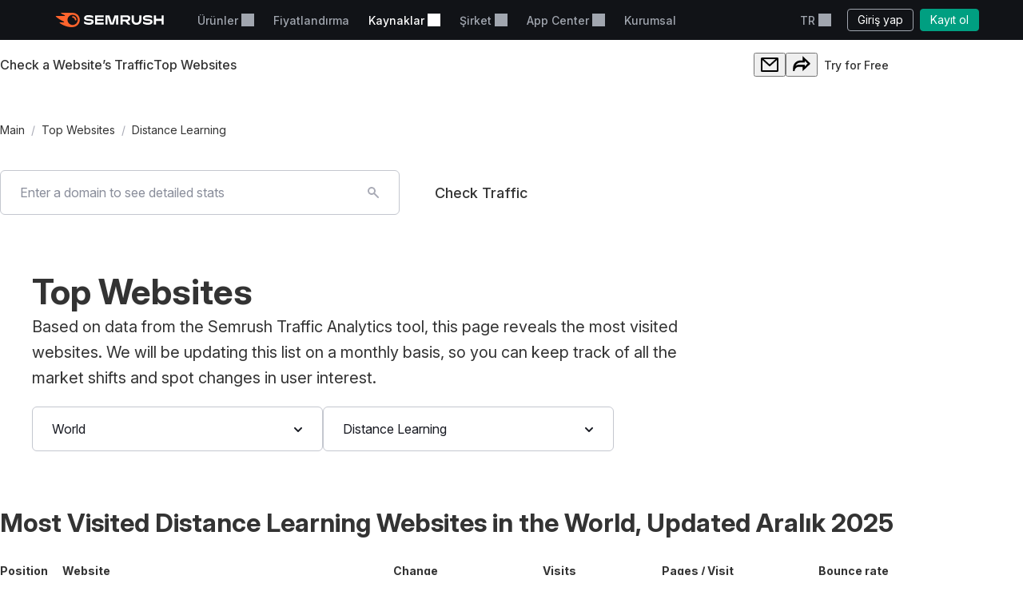

--- FILE ---
content_type: text/css
request_url: https://tags.srv.stackadapt.com/sa.css
body_size: -11
content:
:root {
    --sa-uid: '0-b2fa2dd6-4b4a-55d8-65ec-6aef0b47972a';
}

--- FILE ---
content_type: image/svg+xml
request_url: https://static.semrush.com/website/images/illustrations/traffic-light.svg
body_size: 3959
content:
<svg viewBox="0 0 130 130" fill="none" xmlns="http://www.w3.org/2000/svg">
<mask id="mask0_1233_1109" style="mask-type:alpha" maskUnits="userSpaceOnUse" x="11" y="0" width="109" height="129">
<path d="M119.546 19.0527V73.9188C119.546 93.242 109.56 110.502 94.4081 120.351C86.1842 125.7 76.4359 128.867 65.9391 128.995C64.5335 129.013 63.1278 128.986 61.7495 128.894C33.8738 127.178 11.712 104.314 11 76.1095V58.7031C11 57.9911 11.6298 57.3613 12.3418 57.3613L30.9125 54.3388L33.0676 35.5782C33.0676 30.2867 32.3557 25.7168 33.0676 25.7168L37.8877 11.7666L43.5 6.00012C50.7687 -2.17757 73.5 2.00011 77 2.00011L118.204 17.7109C118.916 17.7109 119.546 18.3407 119.546 19.0527Z" fill="#45DEA6"/>
</mask>
<g mask="url(#mask0_1233_1109)">
<path d="M119.546 19.0527V73.9188C119.546 93.2419 109.56 110.502 94.4081 120.351C86.1842 125.7 76.4359 128.867 65.9391 128.995C64.5335 129.013 63.1278 128.986 61.7495 128.894C33.8738 127.178 11.712 104.314 11 76.1094V58.7031C11 57.9911 11.6298 57.3613 12.3418 57.3613H47.1819V28.5819C47.1819 27.87 47.8117 27.2402 48.5236 27.2402H83.3637V19.0527C83.3637 18.3407 83.9935 17.7109 84.7055 17.7109H118.204C118.916 17.7109 119.546 18.3407 119.546 19.0527Z" fill="#6EDBFF"/>
<path d="M89.2327 21.5902C89.0592 21.9735 89.5156 19.1166 89.3513 19.5091C77.4124 15.21 64.2504 14.0143 52.3571 9.72429C50.8967 9.19489 49.2628 9.88859 48.6513 11.3216C41.1758 28.9927 33.5907 74.8407 39.1494 96.035C38.8574 95.6882 38.6109 95.3048 38.4284 94.8941C30.2135 76.4289 38.3918 24.8031 46.4333 5.79029C46.844 4.81363 47.7111 4.19296 48.6969 4.04691C48.843 4.02866 48.9799 4.01953 49.1259 4.01953C49.4636 4.01953 49.8105 4.0743 50.1391 4.19296C62.3701 8.60159 75.2857 13.1745 87.5349 17.6014C88.1191 17.8114 88.5937 18.1765 88.9132 18.642C89.0227 18.7789 89.114 18.9341 89.187 19.0892C89.2509 19.217 89.3057 19.3631 89.3513 19.5091C89.5612 20.1572 89.543 20.8965 89.2327 21.5902Z" fill="white"/>
<path d="M80.4332 130.884C77.0742 122.195 74.9749 112.921 74.4455 103.875L65.5095 104.989L57.6963 104.533C61.1374 113.788 65.6464 122.943 70.7853 131.651" stroke="black" stroke-miterlimit="10" stroke-linecap="round" stroke-linejoin="round"/>
<path d="M89.3515 19.4995C78.7361 43.6876 69.9553 79.4131 68.1937 105.692C68.0659 107.572 66.0943 108.749 64.3783 107.955C56.6199 104.405 48.5876 100.881 40.8839 97.3306C40.2084 97.0203 39.6151 96.573 39.1496 96.0345C33.5909 74.8311 41.1759 28.9922 48.6515 11.3211C49.263 9.88808 50.833 9.37693 52.3573 9.72378C64.4696 12.4529 77.4126 15.2004 89.3515 19.4995Z" fill="#6EDBFF"/>
<path d="M89.2327 21.5811C78.3708 45.8971 69.9734 78.9938 68.1935 105.692C68.0657 107.582 66.1033 108.741 64.3782 107.956C56.6197 104.405 48.5874 100.882 40.8837 97.3312C39.8066 96.8292 38.9121 95.9803 38.4284 94.8941C30.2135 76.429 38.3918 24.8032 46.4333 5.79947C47.0448 4.36643 48.6695 3.66361 50.1391 4.19301C62.3792 8.60165 75.2857 13.1837 87.5441 17.5923C89.1505 18.1856 89.9355 20.0112 89.2327 21.5811Z" stroke="black" stroke-miterlimit="10" stroke-linecap="round" stroke-linejoin="round"/>
<path d="M63.3108 65.7129H63.3008" stroke="black" stroke-miterlimit="10" stroke-linecap="round" stroke-linejoin="round"/>
<path d="M75.6138 113.651C62.534 111.342 58.1162 105.117 58.1162 105.117H58.1253C60.2156 106.066 62.3058 107.006 64.3869 107.955C65.7195 108.576 67.2256 107.992 67.8736 106.814H67.8919C67.7458 107.079 67.5542 107.326 67.3351 107.526C67.6454 107.316 67.9832 107.107 68.33 106.897C69.9091 105.911 71.8441 104.889 73.6971 103.967L74.4638 103.866C74.5459 105.244 74.6646 106.641 74.8106 108.019C75.0023 109.909 75.2761 111.78 75.6138 113.651Z" fill="black" stroke="black" stroke-miterlimit="10" stroke-linecap="round" stroke-linejoin="round"/>
<path d="M108.583 15.6753C101.865 16.8801 95.6671 17.5008 88.9492 18.7057" stroke="black" stroke-miterlimit="10" stroke-linecap="round" stroke-linejoin="round"/>
<path d="M108.409 17.5104C101.171 30.5172 95.4206 43.5879 90.9298 57.0603C86.4391 70.5418 83.1988 84.434 80.9716 99.093C80.8256 100.097 80.1775 100.937 79.2648 101.338C76.5539 102.525 70.7122 105.263 67.335 107.527C67.8279 107.08 68.1564 106.45 68.2112 105.72C69.9911 79.0213 78.3885 45.9246 89.2504 21.5995C89.5607 20.9058 89.5881 20.1665 89.369 19.5002C89.3234 19.3541 89.2686 19.2081 89.2047 19.0803C89.1317 18.9434 89.0587 18.8156 88.9674 18.6969C88.9491 18.6787 88.94 18.6513 88.9126 18.6331C88.9218 18.6331 88.9218 18.6331 88.9309 18.6331C95.5667 17.5834 102.002 16.7801 108.628 15.7305C108.774 16.3146 108.72 16.9353 108.409 17.5104Z" fill="black" stroke="black" stroke-miterlimit="10" stroke-linecap="round" stroke-linejoin="round"/>
<path d="M108.611 15.7391C101.984 16.7888 95.549 17.592 88.9132 18.6417C88.5847 18.1762 88.11 17.8111 87.535 17.6012C75.2857 13.1834 62.3701 8.61046 50.1391 4.19269C49.8105 4.07403 49.4637 4.01927 49.126 4.01927C56.8388 3.65416 63.5202 2.75053 71.2696 2.43106C72.876 2.36717 74.4916 2.60449 76.0068 3.14302L107.123 14.1418C107.89 14.4065 108.419 15.0272 108.611 15.7391Z" fill="white" stroke="black" stroke-miterlimit="10" stroke-linecap="round" stroke-linejoin="round"/>
<path d="M90.5192 11.7593C91.3681 11.7593 92.0618 12.453 92.0618 13.3019C92.0618 14.1508 91.3681 14.8445 90.5192 14.8445C89.6703 14.8445 88.9766 14.1508 88.9766 13.3019C88.9766 12.453 89.6703 11.7593 90.5192 11.7593ZM90.5192 10.5728C89.0131 10.5728 87.79 11.7959 87.79 13.3019C87.79 14.808 89.0131 16.0311 90.5192 16.0311C92.0253 16.0311 93.2484 14.808 93.2484 13.3019C93.2484 11.7959 92.0344 10.5728 90.5192 10.5728Z" fill="black"/>
<path d="M83.4547 13.6033C84.962 13.6033 86.1839 12.3814 86.1839 10.8742C86.1839 9.3669 84.962 8.14502 83.4547 8.14502C81.9475 8.14502 80.7256 9.3669 80.7256 10.8742C80.7256 12.3814 81.9475 13.6033 83.4547 13.6033Z" fill="#6EDBFF"/>
<path d="M76.2985 11.0569C77.8058 11.0569 79.0276 9.83506 79.0276 8.32779C79.0276 6.82052 77.8058 5.59863 76.2985 5.59863C74.7912 5.59863 73.5693 6.82052 73.5693 8.32779C73.5693 9.83506 74.7912 11.0569 76.2985 11.0569Z" fill="#6EDBFF"/>
<path d="M60.7366 8.02655C57.1677 6.74869 53.6262 5.47995 50.1394 4.21121C49.6648 4.03779 49.181 4.00128 48.7155 4.06517L48.6973 4.04691V4.03779C48.8433 4.02866 48.9894 4.02866 49.1263 4.01953C49.464 4.01953 49.8108 4.0743 50.1394 4.19296C54.4659 5.75378 58.8746 7.33285 63.3014 8.92106" stroke="black" stroke-miterlimit="10" stroke-linecap="round" stroke-linejoin="round"/>
<path d="M45.3924 86.6971L44.9908 86.1038L44.5344 85.4283C43.3387 83.6211 42.4807 81.3665 42.928 79.2033C43.3113 77.3504 44.6622 75.7896 46.3234 75.1141C47.9938 74.4295 49.9106 74.603 51.4988 75.4427C52.4024 75.9265 53.1965 76.611 53.8446 77.4234" fill="black"/>
<path d="M45.3924 86.6971L44.9908 86.1038L44.5344 85.4283C43.3387 83.6211 42.4807 81.3665 42.928 79.2033C43.3113 77.3504 44.6622 75.7896 46.3234 75.1141C47.9938 74.4295 49.9106 74.603 51.4988 75.4427C52.4024 75.9265 53.1965 76.611 53.8446 77.4234" stroke="black" stroke-miterlimit="10" stroke-linecap="round" stroke-linejoin="round"/>
<path d="M81.9576 101.6C75.9151 103.946 66.8057 108.159 65.1719 107" stroke="#6EDBFF" stroke-miterlimit="10" stroke-linecap="round" stroke-linejoin="round"/>
<path d="M59.8777 90.0656C59.832 90.166 59.7955 90.2664 59.7408 90.3668C58.9467 91.9459 57.7601 93.3333 56.2723 94.1639C53.7987 95.5604 50.5949 95.2957 48.313 93.5523C46.1224 91.882 44.8536 88.9611 44.9905 86.0951C44.9997 85.9764 45.0088 85.8669 45.0179 85.7573C45.2644 82.7909 46.9986 80.0252 49.4448 78.5648C50.8139 77.7433 52.3383 77.3417 53.8534 77.4147C54.3555 78.0445 54.7845 78.7382 55.1131 79.4867C55.8889 81.2757 56.1171 83.2746 56.6282 85.1823C57.1394 87.0717 58.0248 89.0068 59.6312 89.9834L59.8777 90.0656Z" fill="white" stroke="black" stroke-miterlimit="10" stroke-linecap="round" stroke-linejoin="round"/>
<path d="M57.5783 87.7198C57.1584 86.9348 56.8481 86.0586 56.6107 85.1914C56.1087 83.2929 55.8805 81.2939 55.0955 79.4958C54.767 78.7473 54.3471 78.0536 53.8359 77.4238C54.767 77.4603 55.6797 77.6703 56.556 78.0628C58.7101 79.0303 60.3896 81.4765 60.7638 83.804C61.1106 85.9216 60.7638 88.1488 59.8693 90.0747L59.6137 90.0017C58.7466 89.4723 58.0894 88.6508 57.5783 87.7198Z" stroke="black" stroke-miterlimit="10" stroke-linecap="round" stroke-linejoin="round"/>
<path d="M43.3998 59.7799C40.9998 58.4999 39.7246 54.7871 40.3818 52.0396C41.0481 49.2192 43.4487 46.9556 46.2417 46.198C49.0439 45.4495 52.1382 46.1523 54.5022 47.8136C55.5063 48.5255 56.3643 49.4018 57.0853 50.3875" fill="black"/>
<path d="M43.3998 59.7799C40.9998 58.4999 39.7246 54.7871 40.3818 52.0396C41.0481 49.2192 43.4487 46.9556 46.2417 46.198C49.0439 45.4495 52.1382 46.1523 54.5022 47.8136C55.5063 48.5255 56.3643 49.4018 57.0853 50.3875" stroke="black" stroke-miterlimit="10" stroke-linecap="round" stroke-linejoin="round"/>
<path d="M43.5304 60.6014C43.859 57.3977 45.5202 54.3308 48.1216 52.414C50.6591 50.5519 53.9907 49.8491 57.0758 50.4059C58.0707 51.7385 58.8009 53.272 59.3212 54.851C60.3161 57.8632 59.878 63.6775 63.3008 65.722C62.3333 67.7301 60.8181 69.4826 58.9378 70.6509C57.0028 71.8649 54.6844 72.4947 52.4207 72.2574C50.2575 72.0292 48.2037 71.0069 46.6521 69.4826C45.1095 67.9674 44.0689 65.9411 43.6582 63.8052C43.4574 62.7464 43.4209 61.6694 43.5304 60.6014Z" fill="white" stroke="black" stroke-miterlimit="10" stroke-linecap="round" stroke-linejoin="round"/>
<path d="M74.8742 31.0099C74.7007 32.8811 74.1987 34.6792 73.4229 36.313C71.1136 36.3313 69.1603 34.2685 68.5122 32.0231C67.855 29.7138 68.2384 27.2493 68.5122 24.867C68.786 22.5303 68.9321 20.0476 67.9463 17.9209C72.5192 20.1115 75.4036 25.1682 74.8742 31.0099Z" fill="#6EDBFF" stroke="black" stroke-miterlimit="10" stroke-linecap="round" stroke-linejoin="round"/>
<path d="M63.3103 44.6921C62.3063 44.9294 61.2748 45.0481 60.216 45.0389C52.8318 44.9659 47.4191 38.5766 48.1219 30.7542C48.2954 28.8831 48.8065 27.0849 49.5732 25.4511C52.0286 20.2757 57.1583 16.6612 62.7718 16.7159C64.6429 16.7342 66.3954 17.1541 67.938 17.9117C68.9238 20.0384 68.7777 22.5211 68.5039 24.8578C68.2301 27.2401 67.8467 29.7045 68.5039 32.0138C69.152 34.2592 71.1053 36.3221 73.4146 36.3038C71.4339 40.5116 67.6733 43.6789 63.3103 44.6921Z" fill="white"/>
<path d="M63.0119 41.3077C62.2762 41.4884 61.5204 41.5788 60.7446 41.5719C55.3339 41.5162 51.3679 36.65 51.8829 30.6923C52.0099 29.2672 52.3845 27.8977 52.9463 26.6533C54.7454 22.7117 58.5041 19.9588 62.6173 20.0005C63.9883 20.0144 65.2724 20.3342 66.4027 20.9112C67.1719 21.4497 67.5365 21.7106 68.3426 22.4252C68.2949 24.1349 67.6146 28.3711 67.9305 30.3205C68.2364 32.208 68.9784 34.1313 70.1556 35.4684C68.7043 38.6732 66.2088 40.536 63.0119 41.3077Z" fill="#6EDBFF"/>
<path d="M63.3103 44.6921C62.3063 44.9294 61.2748 45.0481 60.216 45.0389C52.8318 44.9659 47.4191 38.5766 48.1219 30.7542C48.2954 28.8831 48.8065 27.0849 49.5732 25.4511C52.0286 20.2757 57.1583 16.6612 62.7718 16.7159C64.6429 16.7342 66.3954 17.1541 67.938 17.9117C68.9238 20.0384 68.7777 22.5211 68.5039 24.8578C68.2301 27.2401 67.8467 29.7045 68.5039 32.0138C69.152 34.2592 71.1053 36.3221 73.4146 36.3038C71.4339 40.5116 67.6733 43.6789 63.3103 44.6921Z" stroke="black" stroke-miterlimit="10" stroke-linecap="round" stroke-linejoin="round"/>
<path d="M67.9463 17.9116C66.4037 17.1541 64.6512 16.7342 62.78 16.7159C57.1666 16.6612 52.0368 20.2757 49.5815 25.4511L49.1708 25.6245C46.2682 24.2371 45.036 20.4035 46.0948 17.3731C47.1718 14.3336 50.1383 12.2251 53.2965 11.6318C56.4637 11.0386 59.8044 11.7049 62.6523 13.1835C66.5041 15.2007 67.928 17.866 67.9463 17.9116Z" fill="black" stroke="black" stroke-miterlimit="10" stroke-linecap="round" stroke-linejoin="round"/>
<path d="M64.4422 61.5692C64.3326 63.0022 63.9401 64.417 63.3103 65.7131H63.3012C59.8692 63.6685 60.3073 57.8542 59.3216 54.8421C58.8013 53.263 58.062 51.7296 57.0762 50.397C57.1036 50.397 57.1218 50.4061 57.1492 50.4061C60.3347 50.9994 62.3154 53.1535 63.5385 56.1017C64.2596 57.8177 64.5882 59.698 64.4422 61.5692Z" stroke="black" stroke-miterlimit="10" stroke-linecap="round" stroke-linejoin="round"/>
<path d="M52.1269 65.0088C52.7038 66.2163 53.4161 67.4293 53.993 68.6369C54.8656 67.2825 55.7127 65.9541 56.5854 64.6126" stroke="black" stroke-miterlimit="10" stroke-linecap="round" stroke-linejoin="round"/>
<path d="M49.2286 55.4889C49.3162 57.6094 49.391 59.73 49.4786 61.8505C51.0297 60.6907 52.0754 60.0183 54.2042 58.5316C54.1144 62.6909 54.3475 63.6368 54.2578 67.7961" stroke="black" stroke-miterlimit="10" stroke-linecap="round" stroke-linejoin="round"/>
</g>
</svg>


--- FILE ---
content_type: application/javascript
request_url: https://tr.semrush.com/__static__/webpack/smrwv.d76d7598.js
body_size: 3211
content:
//# allFunctionsCalledOnLoad
try{let e="undefined"!=typeof window?window:"undefined"!=typeof global?global:"undefined"!=typeof globalThis?globalThis:"undefined"!=typeof self?self:{},t=(new e.Error).stack;t&&(e._sentryDebugIds=e._sentryDebugIds||{},e._sentryDebugIds[t]="cbb90027-c61a-434b-ad0f-d61d75dfbba9",e._sentryDebugIdIdentifier="sentry-dbid-cbb90027-c61a-434b-ad0f-d61d75dfbba9")}catch(e){}("undefined"!=typeof window?window:"undefined"!=typeof global?global:"undefined"!=typeof globalThis?globalThis:"undefined"!=typeof self?self:{}).SENTRY_RELEASE={id:"5801315"};(globalThis.webpackChunksemrush2=globalThis.webpackChunksemrush2||[]).push([[7880],{6857(){var e,t=-1,n=function(e){addEventListener("pageshow",(function(n){n.persisted&&(t=n.timeStamp,e(n))}),!0)},i=function(){var e=self.performance&&performance.getEntriesByType&&performance.getEntriesByType("navigation")[0];if(e&&e.responseStart>0&&e.responseStart<performance.now())return e},s=function(){var e=i();return e&&e.activationStart||0},o=function(e,n){var o=i(),r="navigate";return t>=0?r="back-forward-cache":o&&(document.prerendering||s()>0?r="prerender":document.wasDiscarded?r="restore":o.type&&(r=o.type.replace(/_/g,"-"))),{name:e,value:void 0===n?-1:n,rating:"good",delta:0,entries:[],id:"v4-".concat(Date.now(),"-").concat(Math.floor(8999999999999*Math.random())+1e12),navigationType:r}},r=function(e,t,n){try{if(PerformanceObserver.supportedEntryTypes.includes(e)){var i=new PerformanceObserver((function(e){Promise.resolve().then((function(){t(e.getEntries())}))}));return i.observe(Object.assign({type:e,buffered:!0},n||{})),i}}catch(e){}},a=function(e,t,n,i){var s,o;return function(r){var a,c;t.value>=0&&(r||i)&&((o=t.value-(s||0))||void 0===s)&&(s=t.value,t.delta=o,t.rating=(a=t.value)>(c=n)[1]?"poor":a>c[0]?"needs-improvement":"good",e(t))}},c=function(e){requestAnimationFrame((function(){return requestAnimationFrame((function(){return e()}))}))},u=function(e){document.addEventListener("visibilitychange",(function(){"hidden"===document.visibilityState&&e()}))},l=function(e){var t=!1;return function(){t||(e(),t=!0)}},d=-1,g=function(){return"hidden"!==document.visibilityState||document.prerendering?1/0:0},f=function(e){"hidden"===document.visibilityState&&d>-1&&(d="visibilitychange"===e.type?e.timeStamp:0,p())},h=function(){addEventListener("visibilitychange",f,!0),addEventListener("prerenderingchange",f,!0)},p=function(){removeEventListener("visibilitychange",f,!0),removeEventListener("prerenderingchange",f,!0)},m=function(){return d<0&&(d=g(),h(),n((function(){setTimeout((function(){d=g(),h()}),0)}))),{get firstHiddenTime(){return d}}},v=function(e){document.prerendering?addEventListener("prerenderingchange",(function(){return e()}),!0):e()},b=[1800,3e3],y=function(e,t){t=t||{},v((function(){var i,u=m(),l=o("FCP"),d=r("paint",(function(e){e.forEach((function(e){"first-contentful-paint"===e.name&&(d.disconnect(),e.startTime<u.firstHiddenTime&&(l.value=Math.max(e.startTime-s(),0),l.entries.push(e),i(!0)))}))}));d&&(i=a(e,l,b,t.reportAllChanges),n((function(n){l=o("FCP"),i=a(e,l,b,t.reportAllChanges),c((function(){l.value=performance.now()-n.timeStamp,i(!0)}))})))}))},S=[.1,.25],I=0,w=1/0,T=0,C=function(e){e.forEach((function(e){e.interactionId&&(w=Math.min(w,e.interactionId),T=Math.max(T,e.interactionId),I=T?(T-w)/7+1:0)}))},R=function(){return e?I:performance.interactionCount||0},x=[],E=new Map,M=0,D=[],V=function(e){if(D.forEach((function(t){return t(e)})),e.interactionId||"first-input"===e.entryType){var t=x[x.length-1],n=E.get(e.interactionId);if(n||x.length<10||e.duration>t.latency){if(n)e.duration>n.latency?(n.entries=[e],n.latency=e.duration):e.duration===n.latency&&e.startTime===n.entries[0].startTime&&n.entries.push(e);else{var i={id:e.interactionId,latency:e.duration,entries:[e]};E.set(i.id,i),x.push(i)}x.sort((function(e,t){return t.latency-e.latency})),x.length>10&&x.splice(10).forEach((function(e){return E.delete(e.id)}))}}},W=function(e){var t=self.requestIdleCallback||self.setTimeout,n=-1;return e=l(e),"hidden"===document.visibilityState?e():(n=t(e),u(e)),n},A=[200,500],_=function(t,i){"PerformanceEventTiming"in self&&"interactionId"in PerformanceEventTiming.prototype&&(i=i||{},v((function(){var s;"interactionCount"in performance||e||(e=r("event",C,{type:"event",buffered:!0,durationThreshold:0}));var c,l=o("INP"),d=function(e){W((function(){e.forEach(V);var t=function(){var e=Math.min(x.length-1,Math.floor((R()-M)/50));return x[e]}();t&&t.latency!==l.value&&(l.value=t.latency,l.entries=t.entries,c())}))},g=r("event",d,{durationThreshold:null!==(s=i.durationThreshold)&&void 0!==s?s:40});c=a(t,l,A,i.reportAllChanges),g&&(g.observe({type:"first-input",buffered:!0}),u((function(){d(g.takeRecords()),c(!0)})),n((function(){M=R(),x.length=0,E.clear(),l=o("INP"),c=a(t,l,A,i.reportAllChanges)})))})))},k=[2500,4e3],P={},L=[800,1800],N=function e(t){document.prerendering?v((function(){return e(t)})):"complete"!==document.readyState?addEventListener("load",(function(){return e(t)}),!0):setTimeout(t,0)},z=function(e,t){t=t||{};var r=o("TTFB"),c=a(e,r,L,t.reportAllChanges);N((function(){var u=i();u&&(r.value=Math.max(u.responseStart-s(),0),r.entries=[u],c(!0),n((function(){r=o("TTFB",0),(c=a(e,r,L,t.reportAllChanges))(!0)})))}))};class F{sessionId;sessionStart;pageCount;isNewSession;constructor(){let e=sessionStorage.getItem("smrwv_session_id"),t=sessionStorage.getItem("smrwv_session_start"),n=sessionStorage.getItem("smrwv_page_count");e&&t?(this.sessionId=e,this.sessionStart=parseInt(t,10),this.pageCount=n?parseInt(n,10)+1:1,this.isNewSession=!1):(this.sessionId=typeof crypto<"u"&&crypto.randomUUID?crypto.randomUUID():"xxxxxxxx-xxxx-4xxx-yxxx-xxxxxxxxxxxx".replace(/[xy]/g,(e=>{let t=16*Math.random()|0;return("x"===e?t:3&t|8).toString(16)})),this.sessionStart=Date.now(),this.pageCount=1,this.isNewSession=!0),this.persist()}persist(){try{sessionStorage.setItem("smrwv_session_id",this.sessionId),sessionStorage.setItem("smrwv_session_start",this.sessionStart.toString()),sessionStorage.setItem("smrwv_page_count",this.pageCount.toString())}catch(e){console.error("[SessionManager] Failed to persist session:",e)}}getSessionInfo(){return{sessionId:this.sessionId,sessionStart:this.sessionStart,pageCount:this.pageCount,sessionDuration:Date.now()-this.sessionStart,isNewSession:this.isNewSession}}getSessionId(){return this.sessionId}isNew(){return this.isNewSession}getDuration(){return Date.now()-this.sessionStart}getPageCount(){return this.pageCount}endSession(){try{sessionStorage.removeItem("smrwv_session_id"),sessionStorage.removeItem("smrwv_session_start"),sessionStorage.removeItem("smrwv_page_count")}catch(e){console.error("[SessionManager] Failed to end session:",e)}}}class O{config;metricsQueue=[];reportTimeoutId;sessionManager;constructor(e){let t=e.userAgent??(typeof navigator<"u"?navigator.userAgent:void 0);if(this.config={endpoint:e.endpoint??"/smrwv/v1/webvitals",reportInterval:e.reportInterval??5e3,batchSize:e.batchSize??10,debug:e.debug??!1,enableSessionTracking:e.enableSessionTracking??!0,userAgent:t,userType:e.userType,country:e.country,ip:e.ip,sessionId:e.sessionId,team:e.team,product:e.product,transformMetric:e.transformMetric,getAdditionalData:e.getAdditionalData},this.config.enableSessionTracking&&!this.config.sessionId)try{if(this.sessionManager=new F,this.config.debug){let e=this.sessionManager.getSessionInfo();console.log("[WebVitalsReporter] Session initialized:",e)}}catch(e){console.error("[WebVitalsReporter] Failed to initialize session manager:",e)}this.config.debug&&console.log("[WebVitalsReporter] Initialized with config:",this.config)}start(){this.config.debug&&console.log("[WebVitalsReporter] Starting to collect metrics...");try{e=e=>this.handleMetric(e),t=t||{},y(l((function(){var i,s=o("CLS",0),l=0,d=[],g=function(e){e.forEach((function(e){if(!e.hadRecentInput){var t=d[0],n=d[d.length-1];l&&e.startTime-n.startTime<1e3&&e.startTime-t.startTime<5e3?(l+=e.value,d.push(e)):(l=e.value,d=[e])}})),l>s.value&&(s.value=l,s.entries=d,i())},f=r("layout-shift",g);f&&(i=a(e,s,S,t.reportAllChanges),u((function(){g(f.takeRecords()),i(!0)})),n((function(){l=0,s=o("CLS",0),i=a(e,s,S,t.reportAllChanges),c((function(){return i()}))})),setTimeout(i,0))})))}catch(e){console.error("[WebVitalsReporter] Error initializing CLS:",e)}var e,t;try{_((e=>this.handleMetric(e)))}catch(e){console.error("[WebVitalsReporter] Error initializing INP:",e)}try{!function(e,t){t=t||{},v((function(){var i,d=m(),g=o("LCP"),f=function(e){t.reportAllChanges||(e=e.slice(-1)),e.forEach((function(e){e.startTime<d.firstHiddenTime&&(g.value=Math.max(e.startTime-s(),0),g.entries=[e],i())}))},h=r("largest-contentful-paint",f);if(h){i=a(e,g,k,t.reportAllChanges);var p=l((function(){P[g.id]||(f(h.takeRecords()),h.disconnect(),P[g.id]=!0,i(!0))}));["keydown","click"].forEach((function(e){addEventListener(e,(function(){return W(p)}),{once:!0,capture:!0})})),u(p),n((function(n){g=o("LCP"),i=a(e,g,k,t.reportAllChanges),c((function(){g.value=performance.now()-n.timeStamp,P[g.id]=!0,i(!0)}))}))}}))}((e=>this.handleMetric(e)))}catch(e){console.error("[WebVitalsReporter] Error initializing LCP:",e)}try{y((e=>this.handleMetric(e)))}catch(e){console.error("[WebVitalsReporter] Error initializing FCP:",e)}try{z((e=>this.handleMetric(e)))}catch(e){console.error("[WebVitalsReporter] Error initializing TTFB:",e)}this.scheduleReport()}setUserType(e){this.config.userType=e,this.config.debug&&console.log("[WebVitalsReporter] User type set to:",e)}setCountry(e){this.config.country=e,this.config.debug&&console.log("[WebVitalsReporter] Country set to:",e)}setIp(e){this.config.ip=e,this.config.debug&&console.log("[WebVitalsReporter] IP set to:",e)}setUserAgent(e){this.config.userAgent=e,this.config.debug&&console.log("[WebVitalsReporter] User agent set to:",e)}setSessionId(e){this.config.sessionId=e,this.config.debug&&console.log("[WebVitalsReporter] Session ID set to:",e)}setTeam(e){this.config.team=e,this.config.debug&&console.log("[WebVitalsReporter] Team set to:",e)}setProduct(e){this.config.product=e,this.config.debug&&console.log("[WebVitalsReporter] Product set to:",e)}getSessionInfo(){return this.config.sessionId?{sessionId:this.config.sessionId,sessionStart:null,sessionDuration:null,pageCount:null,isNewSession:null}:this.sessionManager?.getSessionInfo()||null}getSessionId(){return this.config.sessionId?this.config.sessionId:this.sessionManager?.getSessionId()||null}endSession(){this.sessionManager?.endSession(),this.config.sessionId=void 0}async handleMetric(e){this.config.debug&&console.log("[WebVitalsReporter] Metric received:",e);let t,n=e;if(this.config.transformMetric)try{n=this.config.transformMetric(e),n instanceof Promise&&(n=await n)}catch(t){console.error("[WebVitalsReporter] Error transforming metric:",t,e),n=e}if(this.config.getAdditionalData)try{t=this.config.getAdditionalData(),t instanceof Promise&&(t=await t)}catch(e){console.error("[WebVitalsReporter] Error getting additional data:",e),t={}}let i=function(){if(typeof navigator>"u")return{};let e=navigator,t=e.connection||e.mozConnection||e.webkitConnection;return t?{connectionType:t.effectiveType,connectionDownlink:t.downlink,connectionRtt:t.rtt,connectionSaveData:t.saveData}:{}}(),s={...n,url:window.location.href,userAgent:this.config.userAgent,userType:this.config.userType,country:this.config.country,ip:this.config.ip,team:this.config.team,product:this.config.product,connectionType:i.connectionType,connectionDownlink:i.connectionDownlink,connectionRtt:i.connectionRtt,connectionSaveData:i.connectionSaveData,...t};if(this.config.sessionId)s.sessionId=this.config.sessionId;else if(this.sessionManager){let e=this.sessionManager.getSessionInfo();Object.assign(s,{sessionId:e.sessionId,sessionStart:e.sessionStart,sessionDuration:e.sessionDuration,pageCount:e.pageCount,isNewSession:e.isNewSession})}this.metricsQueue.push(s),this.metricsQueue.length>=this.config.batchSize&&this.sendMetrics()}scheduleReport(){this.reportTimeoutId&&clearTimeout(this.reportTimeoutId),this.config.debug&&console.log("[WebVitalsReporter] Scheduling report in",this.config.reportInterval,"ms"),this.reportTimeoutId=window.setTimeout((()=>{this.sendMetrics(),this.scheduleReport()}),this.config.reportInterval)}async sendMetrics(){if(0===this.metricsQueue.length)return;let e=[...this.metricsQueue];this.metricsQueue=[],this.config.debug&&console.log("[WebVitalsReporter] Sending metrics:",e);try{let t=await fetch(this.config.endpoint,{method:"POST",headers:{"Content-Type":"application/json"},body:JSON.stringify(e),keepalive:!0});t.ok?this.config.debug&&console.log("[WebVitalsReporter] Metrics sent successfully."):console.error("[WebVitalsReporter] Failed to send metrics:",t.status,t.statusText)}catch(e){console.error("[WebVitalsReporter] Error sending metrics:",e)}}}typeof window<"u"&&(window.WebVitalsReporter=O),function(){const e=window[Symbol.for("sm2.WebVitalsReporter.config")];if(!e)return void console.error("sm2.WebVitalsReporter.config is not set, smrwv will not be initialized");new O(e).start()}()}},e=>{e.O(0,[2063],(()=>{return t=6857,e(e.s=t);var t}));e.O()}]);

--- FILE ---
content_type: application/javascript
request_url: https://tr.semrush.com/__static__/webpack/9331.a60d9014.js
body_size: 157
content:
//# allFunctionsCalledOnLoad
try{let e="undefined"!=typeof window?window:"undefined"!=typeof global?global:"undefined"!=typeof globalThis?globalThis:"undefined"!=typeof self?self:{},o=(new e.Error).stack;o&&(e._sentryDebugIds=e._sentryDebugIds||{},e._sentryDebugIds[o]="0f09033f-b256-48e4-a31d-f8a9a81b0f81",e._sentryDebugIdIdentifier="sentry-dbid-0f09033f-b256-48e4-a31d-f8a9a81b0f81")}catch(e){}("undefined"!=typeof window?window:"undefined"!=typeof global?global:"undefined"!=typeof globalThis?globalThis:"undefined"!=typeof self?self:{}).SENTRY_RELEASE={id:"5801315"};(globalThis.webpackChunksemrush2=globalThis.webpackChunksemrush2||[]).push([[9331],{95(e,o,n){n.d(o,{A:()=>d});const d={popup:"o51w+FUnKpPtYNaBRJb2dQ==",title:"PArMkkfYbJH8026IfYtPAA==",paragraph:"aeDPRWZxzsCKM40hMqni3g=="}},2999(e,o,n){n.d(o,{A:()=>d});const d={popup:"HTsHYeeVBLP6OEHYHS+ouQ==",title:"aNlRALD7IDWwuz-+6HMTVQ==",content:"DMINm1scj6-BxCi5mKaZUA==",paragraph:"hpwLXPVkWMYMXascGyjosg==",highlight:"_6mbFoB3LwovYTFP0O-8Jmw==",button:"_7Q4K+CVs1o1Xs6qQNj1pMQ==",image:"thUdFyTi9uNXCgAzLa07KQ=="}},5923(e,o,n){n.d(o,{A:()=>d});const d={overlay:"kPCOFm0ZqgxjclJ5VcoBEA==",popup:"_4i7xwOJEzyzpOdUHWGQfJw==",closeButton:"_90Ae8Wjpu4VB8jjkP7MnoQ=="}},7829(e,o,n){n.d(o,{A:()=>d});const d={popup:"TPpIHvZl-pnm0QxEN+4ILQ==",spin:"+kvc-ykFzSS3Ze0V7mqdjg==",classNameOverlay:"FJYhcq9z82pkr7it2HIQbA=="}},8825(e,o,n){n.d(o,{A:()=>d});const d={body:"Fh+mIfvDzxGwYCyPJtmIBQ=="}}}]);

--- FILE ---
content_type: application/javascript
request_url: https://tr.semrush.com/__static__/webpack/9327.398d8499.js
body_size: 590
content:
//# allFunctionsCalledOnLoad
try{let e="undefined"!=typeof window?window:"undefined"!=typeof global?global:"undefined"!=typeof globalThis?globalThis:"undefined"!=typeof self?self:{},n=(new e.Error).stack;n&&(e._sentryDebugIds=e._sentryDebugIds||{},e._sentryDebugIds[n]="0c92daf6-cb46-4c5f-b4ba-7e9b9ceed84b",e._sentryDebugIdIdentifier="sentry-dbid-0c92daf6-cb46-4c5f-b4ba-7e9b9ceed84b")}catch(e){}("undefined"!=typeof window?window:"undefined"!=typeof global?global:"undefined"!=typeof globalThis?globalThis:"undefined"!=typeof self?self:{}).SENTRY_RELEASE={id:"5784915"};(globalThis.webpackChunksemrush2=globalThis.webpackChunksemrush2||[]).push([[9327],{2299(e,n,t){var o,i;
/*!
 * JavaScript Cookie v2.2.1
 * https://github.com/js-cookie/js-cookie
 *
 * Copyright 2006, 2015 Klaus Hartl & Fagner Brack
 * Released under the MIT license
 */!function(r){if(void 0===(i="function"==typeof(o=r)?o.call(n,t,n,e):o)||(e.exports=i),e.exports=r(),!!0){var d=window.Cookies,a=window.Cookies=r();a.noConflict=function(){return window.Cookies=d,a}}}((function(){function e(){for(var e=0,n={};e<arguments.length;e++){var t=arguments[e];for(var o in t)n[o]=t[o]}return n}function n(e){return e.replace(/(%[0-9A-Z]{2})+/g,decodeURIComponent)}return function t(o){function i(){}function r(n,t,r){if("undefined"!=typeof document){"number"==typeof(r=e({path:"/"},i.defaults,r)).expires&&(r.expires=new Date(1*new Date+864e5*r.expires)),r.expires=r.expires?r.expires.toUTCString():"";try{var d=JSON.stringify(t);/^[\{\[]/.test(d)&&(t=d)}catch(e){}t=o.write?o.write(t,n):encodeURIComponent(String(t)).replace(/%(23|24|26|2B|3A|3C|3E|3D|2F|3F|40|5B|5D|5E|60|7B|7D|7C)/g,decodeURIComponent),n=encodeURIComponent(String(n)).replace(/%(23|24|26|2B|5E|60|7C)/g,decodeURIComponent).replace(/[\(\)]/g,escape);var a="";for(var s in r)r[s]&&(a+="; "+s,!0!==r[s]&&(a+="="+r[s].split(";")[0]));return document.cookie=n+"="+t+a}}function d(e,t){if("undefined"!=typeof document){for(var i={},r=document.cookie?document.cookie.split("; "):[],d=0;d<r.length;d++){var a=r[d].split("="),s=a.slice(1).join("=");t||'"'!==s.charAt(0)||(s=s.slice(1,-1));try{var c=n(a[0]);if(s=(o.read||o)(s,c)||n(s),t)try{s=JSON.parse(s)}catch(e){}if(i[c]=s,e===c)break}catch(e){}}return e?i[e]:i}}return i.set=r,i.get=function(e){return d(e,!1)},i.getJSON=function(e){return d(e,!0)},i.remove=function(n,t){r(n,"",e(t,{expires:-1}))},i.defaults={},i.withConverter=t,i}((function(){}))}))},9327(e,n,t){"use strict";n.G=void 0;var o,i=(o=t(2299))&&o.__esModule?o:{default:o};const r=i.default.withConverter({write:function(e){return e},read:e=>e});n.G=e=>({set:(n,t,o)=>i.default.set(n,t,Object.assign({domain:e},o)),get:(n,t)=>i.default.get(n,Object.assign({domain:e},t)),remove:(n,t)=>i.default.remove(n,Object.assign({domain:e},t)),rawSet:(n,t,o)=>r.set(n,t,Object.assign({domain:e},o)),rawGet:(n,t)=>r.get(n,Object.assign({domain:e},t))})}}]);

--- FILE ---
content_type: application/javascript
request_url: https://tr.semrush.com/__static__/webpack/data_layer_proxy.63a5e89a.js
body_size: 657
content:
//# allFunctionsCalledOnLoad
try{let e="undefined"!=typeof window?window:"undefined"!=typeof global?global:"undefined"!=typeof globalThis?globalThis:"undefined"!=typeof self?self:{},n=(new e.Error).stack;n&&(e._sentryDebugIds=e._sentryDebugIds||{},e._sentryDebugIds[n]="1ebd1f65-4279-4281-a434-471dd2b2fcfe",e._sentryDebugIdIdentifier="sentry-dbid-1ebd1f65-4279-4281-a434-471dd2b2fcfe")}catch(e){}("undefined"!=typeof window?window:"undefined"!=typeof global?global:"undefined"!=typeof globalThis?globalThis:"undefined"!=typeof self?self:{}).SENTRY_RELEASE={id:"5801315"};(globalThis.webpackChunksemrush2=globalThis.webpackChunksemrush2||[]).push([[6908],{1204(){function e(e){window.dataLayer=window.dataLayer||[],window.dataLayer.push({...e,_clear:!0})}function n(...e){console.warn("dataLayerProxy: ",...e)}function t(e){return null!==e&&"object"==typeof e}function o(e){const n={};return e.forEach((function(e,t){n[t]=e})),n}const i="set",r="send";var a,s;function u(e){return"string"==typeof e&&[s.pageview.toString(),s.event.toString()].includes(e)}!function(e){e.page="page",e.eventCategory="eventCategory",e.eventAction="eventAction",e.eventLabel="eventLabel",e.eventValue="eventValue",e.nonInteraction="nonInteraction"}(a||(a={})),function(e){e.pageview="pageview",e.event="event"}(s||(s={}));const f={[s.pageview]:[a.page],[s.event]:[a.eventCategory,a.eventAction,a.eventLabel,a.eventValue]},l={[s.pageview]:"pageview",[s.event]:"semrush"},c=new Map([[a.page,null],[a.eventCategory,null],[a.eventAction,null],[a.eventLabel,null],[a.eventValue,null],[a.nonInteraction,!1]]),p=new Map;function d(e,n,t){return"event"===n?e:"function"!=typeof t?e.set(n,t):e.set(n,void 0)}function g(e){if(!t(e))return new Map;const n=new Map;return Object.keys(e).forEach((t=>{const o=e[t];d(n,t,o)})),n}function w(e){return new Map([...c,...p,...e])}function v(n,i){let r=null;t(n)?r=n:"string"==typeof n&&(r={[n]:i});!function(e){for(const[n,t]of e)c.has(n)&&c.get(n)===t||d(p,n,t)}(g(r));e(o(w(new Map)))}function y(e,...n){let o,i,r;if(t(e)){let n;({hitType:o,...n}=e),i=new Map,r=g(n)}else o=e,i=u(o)?function(e,n){e=e.slice(),n=n.slice();const o=new Map;for(;e.length>0&&n.length>0;){const i=e.shift(),r=n.shift();if(t(r))break;d(o,i,r)}return o}(f[o],n):new Map,r=g(n[n.length-1]);return{hitType:o,params:i,shortTermFieldsState:r}}function h(...t){const{hitType:i,params:r,shortTermFieldsState:a}=y(...t);if(!u(i))return void n(`GA hitType [[${String(i)}]] is not supported`);const s=new Map([...r,...a,["event",l[i]]]),f=w(s),d=function(e){const n=new Map([...c,...p]),t=new Map;for(const[o,i]of e){if(!n.has(o)){t.set(o,null);continue}const e=n.get(o);e!==i&&t.set(o,e)}return t}(s);e(o(f)),e(o(d))}const b=new Proxy((function(){}),{apply:function(){n("method call is not supported")},get:function(e,t){return n(`prop [[${String(t)}]] is not supported`),b}});const T={get:function(e,n,t){return n in e?e[n]:Reflect.get(b,n,t)}};window.ga=new Proxy((function(e,...t){switch(e){case i:return v(...t);case r:return h(...t);default:n(`GA action [[${String(e)}]] is not supported`)}}),T),e({semrush2_is_controlling_pageview_event:!0})}},e=>{e.O(0,[2063],(()=>{return n=1204,e(e.s=n);var n}));e.O()}]);

--- FILE ---
content_type: image/svg+xml
request_url: https://static.semrush.com/website/images/illustrations/eyeon.svg
body_size: 7508
content:
<svg viewBox="0 0 131 130" fill="none" xmlns="http://www.w3.org/2000/svg">
<path d="M126.138 61.8574C126.138 28.5618 99.1456 1.56836 65.8485 1.56836C32.5515 1.56836 5.55957 28.5633 5.55957 61.8574C5.55957 64.2141 5.69494 66.5388 5.9583 68.8247C14.2523 83.0761 17.25 101.144 30.6797 110.809L27.1132 125.984C27.0301 126.211 27.0028 126.454 27.0339 126.693C27.0648 126.933 27.1531 127.161 27.2912 127.359C27.4293 127.557 27.6132 127.718 27.8271 127.83C28.041 127.942 28.2787 128 28.5201 128H105.177C105.419 128 105.656 127.942 105.871 127.83C106.085 127.719 106.269 127.557 106.407 127.36C106.546 127.162 106.634 126.933 106.665 126.694C106.696 126.454 106.669 126.211 106.586 125.984L101.019 110.809C116.226 99.8704 126.138 82.0246 126.138 61.8574Z" fill="#6EDBFF"/>
<path d="M126.138 61.8574C126.138 28.5618 99.1456 1.56836 65.8485 1.56836C32.5515 1.56836 5.55957 28.5633 5.55957 61.8574C5.55957 64.2141 5.69494 66.5388 5.9583 68.8247C14.2523 83.0761 17.25 101.144 30.6797 110.809L27.1132 125.984C27.0301 126.211 27.0028 126.454 27.0339 126.693C27.0648 126.933 27.1531 127.161 27.2912 127.359C27.4293 127.557 27.6132 127.718 27.8271 127.83C28.041 127.942 28.2787 128 28.5201 128H105.177C105.419 128 105.656 127.942 105.871 127.83C106.085 127.719 106.269 127.557 106.407 127.36C106.546 127.162 106.634 126.933 106.665 126.694C106.696 126.454 106.669 126.211 106.586 125.984L101.019 110.809C116.226 99.8704 126.138 82.0246 126.138 61.8574Z" fill="#6EDBFF"/>
<mask id="mask0_1233_51" style="mask-type:alpha" maskUnits="userSpaceOnUse" x="4" y="1" width="123" height="128">
<path d="M126.138 61.8574C126.138 28.5618 99.1461 1.56836 65.849 1.56836C32.552 1.56836 5.56002 28.5633 5.56002 61.8574C5.56002 64.0223 5.67425 66.1603 5.897 68.2658C6.03498 69.5702 4.80852 67.2156 5.02842 68.4938C7.76059 84.3728 7.35425 109.134 19.9175 118.175L23.2599 125.467C23.1768 125.694 25.0031 126.454 25.0341 126.693C25.0651 126.933 25.1534 127.161 25.2915 127.359C25.4296 127.557 25.6134 127.718 25.8274 127.83C26.0413 127.942 26.279 128 26.5203 128H105.178C105.419 128 105.657 127.942 105.871 127.83C106.086 127.719 106.269 127.557 106.408 127.36C106.546 127.162 106.634 126.933 106.665 126.694C106.697 126.454 106.669 126.211 106.586 125.984L101.019 110.809C116.226 99.8704 126.138 82.0246 126.138 61.8574Z" fill="#6EDAFF"/>
<path d="M126.138 61.8574C126.138 28.5618 99.1461 1.56836 65.849 1.56836C32.552 1.56836 5.56002 28.5633 5.56002 61.8574C5.56002 64.0223 5.67425 66.1603 5.897 68.2658C6.03498 69.5702 4.80852 67.2156 5.02842 68.4938C7.76059 84.3728 7.35425 109.134 19.9175 118.175L23.2599 125.467C23.1768 125.694 25.0031 126.454 25.0341 126.693C25.0651 126.933 25.1534 127.161 25.2915 127.359C25.4296 127.557 25.6134 127.718 25.8274 127.83C26.0413 127.942 26.279 128 26.5203 128H105.178C105.419 128 105.657 127.942 105.871 127.83C106.086 127.719 106.269 127.557 106.408 127.36C106.546 127.162 106.634 126.933 106.665 126.694C106.697 126.454 106.669 126.211 106.586 125.984L101.019 110.809C116.226 99.8704 126.138 82.0246 126.138 61.8574Z" fill="#6EDAFF"/>
<path d="M126.138 61.8574C126.138 28.5618 99.1461 1.56836 65.849 1.56836C32.552 1.56836 5.56002 28.5633 5.56002 61.8574C5.56002 64.0223 5.67425 66.1603 5.897 68.2658C6.03498 69.5702 4.80852 67.2156 5.02842 68.4938C7.76059 84.3728 7.35425 109.134 19.9175 118.175L23.2599 125.467C23.1768 125.694 25.0031 126.454 25.0341 126.693C25.0651 126.933 25.1534 127.161 25.2915 127.359C25.4296 127.557 25.6134 127.718 25.8274 127.83C26.0413 127.942 26.279 128 26.5203 128H105.178C105.419 128 105.657 127.942 105.871 127.83C106.086 127.719 106.269 127.557 106.408 127.36C106.546 127.162 106.634 126.933 106.665 126.694C106.697 126.454 106.669 126.211 106.586 125.984L101.019 110.809C116.226 99.8704 126.138 82.0246 126.138 61.8574Z" stroke="white" stroke-width="0.777409" stroke-miterlimit="10"/>
</mask>
<g mask="url(#mask0_1233_51)">
<path d="M84.0088 54.5757C83.6662 53.7138 83.0344 52.9982 82.2223 52.5506C81.4098 52.1035 80.4675 51.9522 79.5559 52.1233L23.0727 62.725L23.6804 60.2942L8.3415 55.9078L5.77083 68.4511C5.61088 69.1785 5.65773 69.9359 5.90605 70.6376L39.8671 166.878L118.705 141.742L84.0088 54.5757Z" fill="#6EDBFF"/>
<path fill-rule="evenodd" clip-rule="evenodd" d="M79.4636 51.6319C80.4893 51.4394 81.5494 51.6096 82.4634 52.1126C83.3768 52.616 84.0878 53.4211 84.4733 54.3907L119.17 141.558C119.221 141.686 119.216 141.831 119.157 141.956C119.098 142.082 118.989 142.177 118.857 142.219L40.0189 167.354C39.7615 167.436 39.4854 167.299 39.3955 167.044L5.43467 70.8044C5.43464 70.8043 5.4347 70.8045 5.43467 70.8044C5.15566 70.0158 5.10266 69.1647 5.28167 68.3474L7.85165 55.8074C7.8796 55.671 7.96317 55.5525 8.08223 55.4803C8.2013 55.4081 8.34507 55.3888 8.47894 55.4271L23.8178 59.8134C24.077 59.8876 24.2308 60.1539 24.1654 60.4154L23.7468 62.0898L79.4636 51.6319ZM81.981 52.9885C81.2699 52.5973 80.4455 52.465 79.6481 52.6147L23.1649 63.2165C22.9974 63.2479 22.8255 63.1919 22.7087 63.0679C22.5919 62.944 22.5462 62.769 22.5876 62.6038L23.078 60.642L8.72293 56.537L6.25918 68.5585C6.11928 69.1948 6.16022 69.8571 6.37738 70.4708L40.1772 166.254L118.042 141.429L83.5442 54.7606C83.2445 54.0066 82.6917 53.3802 81.981 52.9885Z" fill="black"/>
<path d="M121.165 129.603L42.3269 154.739L8.3659 58.4985C8.17413 57.954 8.10245 57.3745 8.15579 56.8001C8.20914 56.2252 8.38624 55.6689 8.67494 55.1691C8.96363 54.6697 9.3571 54.2381 9.82827 53.9048C10.2994 53.5718 10.8372 53.3443 11.4045 53.2385L82.0186 39.9857C82.9293 39.816 83.8704 39.9676 84.6817 40.4145C85.4929 40.8614 86.1243 41.576 86.4673 42.4363L121.165 129.603Z" fill="white"/>
<path fill-rule="evenodd" clip-rule="evenodd" d="M100.206 90.9391C100.275 91.2064 100.114 91.4793 99.8472 91.5486L85.6021 95.2404C85.3348 95.3097 85.062 95.1491 84.9927 94.8818C84.9234 94.6145 85.0839 94.3417 85.3512 94.2724L99.5963 90.5806C99.8636 90.5113 100.136 90.6718 100.206 90.9391Z" fill="#6EDBFF"/>
<path fill-rule="evenodd" clip-rule="evenodd" d="M83.0319 95.3903C83.1012 95.6576 82.9407 95.9305 82.6734 95.9998L66.8407 100.103L52.1822 103.902C51.9149 103.971 51.642 103.81 51.5727 103.543C51.5035 103.276 51.664 103.003 51.9313 102.934L82.4225 95.0317C82.6898 94.9625 82.9626 95.123 83.0319 95.3903Z" fill="#6EDBFF"/>
<path fill-rule="evenodd" clip-rule="evenodd" d="M48.7149 104.285C48.7841 104.552 48.6236 104.825 48.3563 104.894L33.315 108.793C33.0477 108.862 32.7748 108.701 32.7056 108.434C32.6363 108.167 32.7968 107.894 33.0641 107.825L48.1054 103.926C48.3727 103.857 48.6456 104.018 48.7149 104.285Z" fill="#6EDBFF"/>
<path fill-rule="evenodd" clip-rule="evenodd" d="M82.1102 40.4772C82.9069 40.3289 83.7307 40.4614 84.4404 40.8524L82.1102 40.4772ZM81.927 39.4942C82.9515 39.3032 84.0102 39.4738 84.9229 39.9765C85.8355 40.4793 86.5458 41.2832 86.9317 42.2511L121.63 129.418C121.681 129.547 121.677 129.692 121.617 129.817C121.558 129.942 121.449 130.038 121.317 130.08L42.4787 155.215C42.2213 155.297 41.9453 155.16 41.8554 154.905L7.89439 58.6649C7.67866 58.0524 7.5979 57.4002 7.65792 56.7539M84.4404 40.8524C85.1503 41.2435 85.7027 41.8688 86.0028 42.6215L84.4404 40.8524ZM86.0028 42.6215L120.502 129.29L42.637 154.115L8.8375 58.3324M11.3128 52.747C10.6744 52.866 10.0696 53.122 9.53972 53.4964C9.00962 53.8715 8.56678 54.3571 8.24205 54.9189C7.91728 55.4812 7.71794 56.1072 7.65792 56.7539" fill="black"/>
<path d="M89.4538 49.8766L10.9575 65.8201L8.37469 58.4989C8.18291 57.9544 8.11123 57.3749 8.16458 56.8004C8.21793 56.2256 8.39503 55.6693 8.68372 55.1695C8.97242 54.6701 9.02812 53.8326 9.49933 53.4993C10.5491 52.7566 11.932 52.605 12.4993 52.4993L82.0276 39.9861C82.9366 39.8187 83.8756 39.9713 84.6852 40.4181C85.4943 40.8648 86.124 41.5781 86.467 42.4367L89.4538 49.8766Z" fill="black"/>
<path d="M20.9582 57.8729C21.4414 59.216 20.6346 60.5427 19.1518 60.8373C17.6689 61.1319 16.06 60.2768 15.5784 58.9244C15.0968 57.5724 15.9172 56.2503 17.4015 55.9633C18.8859 55.6763 20.4766 56.539 20.9582 57.8729Z" fill="white"/>
<path d="M29.0956 56.2845C29.5787 57.612 28.7917 58.9235 27.3408 59.2122C25.8898 59.5005 24.3022 58.653 23.819 57.3157C23.3359 55.9789 24.132 54.6708 25.592 54.3914C27.0521 54.1115 28.6124 54.9578 29.0956 56.2845Z" fill="#6EDBFF"/>
<path d="M80.4435 137.075L105.288 129.659C105.692 129.538 106.066 129.335 106.388 129.062C106.709 128.788 106.971 128.451 107.155 128.072C107.339 127.692 107.443 127.278 107.459 126.856C107.475 126.434 107.403 126.013 107.248 125.621L97.1821 100.099C96.9082 99.4033 96.3877 98.8326 95.7202 98.4962C95.052 98.1599 94.2848 98.082 93.5627 98.2771L68.7303 104.968C68.3188 105.079 67.9352 105.275 67.6047 105.544C67.2736 105.813 67.0031 106.148 66.8096 106.529C66.6161 106.908 66.5044 107.325 66.4818 107.751C66.4592 108.177 66.5264 108.603 66.6786 109.002L76.7303 135.248C77.0049 135.966 77.5401 136.553 78.2289 136.892C78.917 137.231 79.7082 137.296 80.4435 137.075Z" fill="#6EDBFF"/>
<path d="M91.6773 115.068L82.8334 112.827C82.7272 112.8 82.6156 112.803 82.511 112.835C82.4061 112.867 82.3125 112.928 82.2396 113.01C82.1671 113.092 82.1187 113.193 82.0993 113.3C82.0799 113.408 82.0904 113.519 82.1301 113.622L85.4527 122.202C85.4902 122.299 85.5513 122.383 85.631 122.449C85.7102 122.513 85.8054 122.557 85.9066 122.575C86.0081 122.593 86.1122 122.584 86.2092 122.55C86.3061 122.515 86.3925 122.456 86.4603 122.379L91.9799 116.04C92.047 115.963 92.0937 115.87 92.1148 115.77C92.1359 115.671 92.1312 115.567 92.1009 115.47C92.0706 115.372 92.0158 115.284 91.9416 115.213C91.8674 115.143 91.7764 115.093 91.6773 115.068Z" fill="white"/>
<path fill-rule="evenodd" clip-rule="evenodd" d="M59.5342 109.337C59.6059 109.604 59.4479 109.878 59.1812 109.95L35.9601 116.196C35.6934 116.267 35.4191 116.109 35.3474 115.843C35.2756 115.576 35.4337 115.302 35.7003 115.23L58.9215 108.984C59.1882 108.912 59.4625 109.07 59.5342 109.337Z" fill="#6EDBFF"/>
<path fill-rule="evenodd" clip-rule="evenodd" d="M62.5674 116.087C62.6426 116.352 62.488 116.629 62.2223 116.704L49.4067 120.327C49.1409 120.402 48.8646 120.248 48.7895 119.982C48.7144 119.716 48.8689 119.44 49.1346 119.365L61.9503 115.742C62.216 115.667 62.4923 115.821 62.5674 116.087Z" fill="#6EDBFF"/>
<path fill-rule="evenodd" clip-rule="evenodd" d="M46.3881 120.651C46.4622 120.917 46.3065 121.193 46.0405 121.267L38.5199 123.36C38.2539 123.434 37.9782 123.279 37.9042 123.013C37.8301 122.747 37.9858 122.471 38.2518 122.397L45.7723 120.304C46.0384 120.23 46.3141 120.385 46.3881 120.651Z" fill="#6EDBFF"/>
<path fill-rule="evenodd" clip-rule="evenodd" d="M65.4932 122.914C65.5708 123.179 65.4189 123.457 65.1539 123.535L41.1016 130.577C40.8365 130.654 40.5588 130.502 40.4812 130.237C40.4036 129.972 40.5556 129.695 40.8206 129.617L64.8729 122.575C65.1379 122.497 65.4156 122.649 65.4932 122.914Z" fill="#6EDBFF"/>
<path d="M75.0126 92.12L96.2262 86.6372C96.2562 86.6295 96.286 86.6209 96.3155 86.6116L77.9796 76.5908L71.1562 90.051L75.0126 92.12Z" fill="#6EDBFF"/>
<path fill-rule="evenodd" clip-rule="evenodd" d="M78.0064 75.4658L97.195 85.9525C97.239 85.8881 97.2788 85.8204 97.314 85.75C97.4234 85.5313 97.4862 85.2911 97.4979 85.0457C97.5097 84.7998 97.4706 84.5544 97.3826 84.3259L88.8278 62.0956C88.6813 61.7137 88.4072 61.3979 88.0544 61.2043C87.7019 61.0107 87.2939 60.9524 86.9028 61.0392L23.8276 75.0581C23.5934 75.1099 23.3728 75.2127 23.1804 75.3592C22.9881 75.5061 22.8284 75.6928 22.712 75.9079C22.5956 76.1227 22.5253 76.3607 22.5057 76.6057C22.486 76.8507 22.5175 77.0974 22.5981 77.329L31.121 101.857C31.2034 102.091 31.3335 102.303 31.5007 102.479L44.2488 79.4018L44.2495 79.4006C44.6811 78.6243 45.4002 78.0488 46.2519 77.7976C47.1036 77.547 48.0199 77.6404 48.8035 78.0581L48.8047 78.0587L70.2746 89.5779L77.3206 75.6785C77.3818 75.5578 77.4893 75.4671 77.6185 75.427C77.7477 75.3869 77.8877 75.4009 78.0064 75.4658ZM84.7827 71.664C86.4309 71.2873 87.2439 69.6618 86.6058 68.0346C85.9678 66.415 84.1294 65.3926 82.4732 65.7588C80.8173 66.1246 79.9846 67.7489 80.6226 69.3853C81.2611 71.0218 83.1344 72.0408 84.7827 71.664Z" fill="#6EDBFF"/>
<path d="M48.3332 78.9404L73.585 92.4886L33.1201 102.947C32.8739 103.011 32.619 103.017 32.374 102.966L45.1236 79.8864C45.4277 79.3397 45.9346 78.9338 46.5346 78.7568C47.1349 78.5801 47.7809 78.6462 48.3332 78.9404Z" fill="#6EDBFF"/>
<path d="M78.1104 50.0059C77.5604 56.142 73.9188 60.1335 71.3282 59.9965C68.6238 59.8541 65.1659 55.1108 65.8301 48.3694L69.5581 44.5137L78.1104 50.0059Z" fill="#6EDBFF"/>
<path fill-rule="evenodd" clip-rule="evenodd" d="M69.1987 44.1661C69.3643 43.9948 69.6278 43.9642 69.8283 44.093L78.3806 49.5852C78.5372 49.6858 78.625 49.8651 78.6084 50.0505C78.3257 53.2044 77.2473 55.8257 75.8854 57.6525C74.545 59.4503 72.8469 60.5775 71.3019 60.4958C69.6915 60.411 68.0286 59.0021 66.8773 56.8976C65.7069 54.7583 64.9911 51.7856 65.3325 48.3204C65.3435 48.2082 65.3922 48.103 65.4706 48.0219L69.1987 44.1661ZM69.6328 45.1558L66.3116 48.5908C66.029 51.7918 66.7047 54.4986 67.7546 56.4176C68.8422 58.4056 70.2605 59.4396 71.3545 59.4972C72.4 59.5525 73.8181 58.7524 75.0837 57.0548C76.2857 55.4424 77.2762 53.1075 77.5828 50.2613L69.6328 45.1558Z" fill="black"/>
<path d="M70.9703 60.5017C60.578 58.5146 51.3346 65.2526 43.0924 72.1654C42.6366 81.918 48.972 90.2831 59.3626 92.2702C69.7532 94.2577 80.9795 89.2485 87.2374 80.6052C84.1879 71.1717 81.3575 62.4875 70.9703 60.5017Z" fill="white"/>
<path fill-rule="evenodd" clip-rule="evenodd" d="M54.5171 58.5101C59.2205 56.1778 64.2402 54.9518 69.5736 55.971C74.9163 56.9931 78.3302 59.7496 80.7821 63.4456C82.6219 66.2189 83.9223 69.5263 85.1051 73.0075C86.0698 75.37 86.887 77.8961 87.7132 80.4518C87.7623 80.6036 87.736 80.7697 87.6424 80.8988C81.2827 89.6827 69.8693 94.7894 59.2687 92.7617C50.8195 91.1459 44.9727 85.3944 43.1627 78.0799C41.6676 75.0949 40.938 71.6907 41.1056 68.1042C41.1122 67.9647 41.1768 67.8342 41.2839 67.7444C45.4107 64.2851 49.8207 60.8388 54.5171 58.5101ZM45.6154 81.8115C48.1727 86.8092 53.0097 90.5467 59.4565 91.7795C69.5553 93.7112 80.499 88.8936 86.6832 80.5166C86.3516 79.4913 86.023 78.4795 85.6874 77.4878C79.2465 85.8858 68.1237 90.6994 57.7798 88.7222C52.6655 87.7446 48.5045 85.2505 45.6154 81.8115Z" fill="black"/>
<path d="M69.2478 80.9667C74.8614 77.3449 76.9184 70.5433 73.8415 65.7747C70.765 61.0065 63.7202 60.0772 58.1066 63.6991C52.4926 67.3209 50.436 74.123 53.5125 78.8911C56.589 83.6597 63.6338 84.589 69.2478 80.9667Z" fill="#6EDBFF"/>
<path d="M66.7083 77.0314C69.7625 75.0607 70.8814 71.36 69.2074 68.7652C67.5335 66.1704 63.7001 65.6647 60.6459 67.6354C57.5913 69.606 56.4724 73.3071 58.1467 75.9015C59.8207 78.4963 63.6537 79.002 66.7083 77.0314Z" fill="black"/>
<path d="M99.2393 9.42773C89.3076 14.5129 80.2677 15.2862 72.8125 17.5439C69.6816 18.479 66.8069 20.1202 64.4098 22.3413C62.0126 24.5623 60.1575 27.3038 58.9867 30.3546C58.379 31.956 52.8413 46.6325 63.156 59.3945C63.6023 59.9601 64.1308 60.4557 64.7238 60.8653C66.0319 61.7478 67.1424 61.8743 67.5588 61.7086C69.7739 60.8228 70.2935 55.6892 68.9352 48.7291" fill="#6EDBFF"/>
<path d="M67.173 30.1417C63.6784 34.689 64.2465 43.577 66.8902 47.1975C71.0241 52.8553 79.7041 53.5271 82.8809 49.4884L81.0577 29.7285" fill="#6EDBFF"/>
<path d="M77.175 32.291C73.5393 43.8789 78.846 50.029 83.5042 50.0075C84.208 50.0075 88.0473 49.3555 89.4402 45.6081C89.4903 45.4724 90.5102 42.1699 90.5541 42.0259" fill="#6EDBFF"/>
<path d="M88.2903 47.5837C87.2421 48.2732 78.6747 50.2076 76.0479 41.043C76.5966 46.9457 80.2125 50.0234 83.509 50.007C84.0607 50.007 86.5708 49.5999 88.2903 47.5837Z" fill="white"/>
<path fill-rule="evenodd" clip-rule="evenodd" d="M82.2935 23.7591C77.1066 23.089 71.7609 23.0643 67.9752 24.3918C67.7146 24.4832 67.4293 24.346 67.3379 24.0854C67.2465 23.8248 67.3837 23.5395 67.6443 23.4481C71.6573 22.0409 77.1952 22.0921 82.4217 22.7674C87.6616 23.4443 92.6745 24.7605 95.6786 25.9498C95.9353 26.0514 96.061 26.342 95.9594 26.5987C95.8577 26.8555 95.5672 26.9812 95.3104 26.8796C92.397 25.7261 87.467 24.4275 82.2935 23.7591Z" fill="black"/>
<path d="M58.1613 32.9121C56.7668 37.9714 54.9892 49.2827 63.1613 59.3935C63.608 59.9591 64.1365 60.4547 64.7295 60.8643C66.0376 61.7468 67.1481 61.8732 67.5645 61.7076C67.8106 61.6086 68.546 60.7792 68.7496 60.5803C63.6658 60.4648 56.3854 49.3889 58.1613 32.9121Z" fill="white"/>
<path d="M82.6856 49.7145C81.9261 49.6155 81.1663 49.503 80.5025 49.1721C72.7935 51.7092 66.1723 47.1024 64.8203 40.7383C65.0677 43.3378 65.8031 45.7138 66.8896 47.2015C70.943 52.7409 79.3642 53.5003 82.6856 49.7145Z" fill="white"/>
<path d="M93.0638 12.9129C89.7691 14.0257 86.3345 14.9634 83.7333 15.5343C82.6849 15.7644 81.6596 15.9785 80.6571 16.1878C77.9255 16.7581 75.3621 17.2933 72.9576 18.0218L72.9557 18.0224C69.8981 18.9356 67.0908 20.5385 64.7497 22.7075C62.4089 24.8763 60.5973 27.5533 59.4539 30.5325C58.8474 32.1306 53.4201 46.5526 63.545 59.0797L63.5486 59.0842C63.9634 59.6099 64.4546 60.0707 65.0057 60.4518C65.6146 60.8622 66.1647 61.0882 66.5951 61.1939C67.0497 61.3057 67.3089 61.2694 67.3741 61.2435C67.7574 61.0901 68.1154 60.7421 68.4153 60.1372C68.7158 59.5313 68.9384 58.7042 69.0637 57.67C69.3096 55.6415 69.1707 52.909 68.6109 49.718C67.826 49.0839 67.1071 48.3422 66.4857 47.4919C65.0786 45.5648 64.2654 42.3196 64.2291 39.0223C64.1928 35.7201 64.9339 32.2336 66.7759 29.8367C66.9441 29.6178 67.258 29.5767 67.477 29.7449C67.696 29.9132 67.737 30.2271 67.5688 30.4461C65.9162 32.5965 65.194 35.8276 65.2291 39.0113C65.2641 42.1998 66.0568 45.2089 67.2933 46.9022C69.1941 49.503 72.1109 51.0108 74.9736 51.4373C77.8506 51.866 80.5741 51.1928 82.1443 49.5717C82.3365 49.3734 82.653 49.3683 82.8513 49.5605C83.0497 49.7526 83.0547 50.0691 82.8626 50.2675C80.9947 52.1958 77.9015 52.8846 74.8262 52.4264C73.0941 52.1683 71.3363 51.5431 69.7596 50.5421C70.1926 53.3735 70.2911 55.8541 70.0565 57.7903C69.9232 58.8903 69.6795 59.8387 69.3112 60.5815C68.9426 61.325 68.4289 61.899 67.7437 62.1727C67.3925 62.3124 66.8882 62.2957 66.3565 62.165C65.801 62.0285 65.1426 61.7504 64.4443 61.2793L64.4397 61.2762C63.8066 60.8388 63.2422 60.3098 62.7654 59.706C52.2654 46.7121 57.9086 31.7861 58.5193 30.1767L58.52 30.1749C59.7182 27.0526 61.6168 24.247 64.0701 21.9739C66.5231 19.7012 69.4647 18.0216 72.6685 17.0645C75.1186 16.3222 77.7459 15.7737 80.4926 15.2003C81.4866 14.9928 82.4963 14.782 83.5189 14.5576C87.3838 13.7093 93.0653 12.0517 97.3437 10.2349C97.4437 10.1925 97.5497 10.185 97.6482 10.2071C98.1979 9.94794 98.7284 9.68736 99.2398 9.4273L99.2415 9.42578C107.116 11.9448 113.796 17.2588 118.022 24.3651C117.962 24.444 117.902 24.5227 117.842 24.6012L117.979 24.5702C117.02 25.7591 116.004 26.8968 114.935 27.9795C113.576 29.387 112.112 30.692 110.554 31.8826L110.561 31.8718C108.669 33.3488 106.658 34.677 104.547 35.8419C103.256 36.5498 101.93 37.1923 100.574 37.7669C99.822 38.0832 99.1418 38.5483 98.5741 39.1342C98.0069 39.7201 97.5635 40.4146 97.271 41.1762C96.1968 43.9946 94.5498 47.5921 90.7775 47.0467C85.7379 46.3142 85.7501 37.665 88.4545 31.2734C88.4545 31.2734 88.5736 30.9998 88.9994 30.9998C89.4252 30.9998 89.3755 31.663 89.3755 31.663C88.0761 34.7341 87.437 38.3279 87.7076 41.188C87.9848 44.1179 89.1234 45.7958 90.9213 46.0571C92.3954 46.27 93.4303 45.7065 94.2778 44.7209C95.1698 43.6834 95.7992 42.23 96.3366 40.82L96.3375 40.8176C96.6783 39.9303 97.1951 39.1209 97.8559 38.4384C98.517 37.7561 99.3091 37.2143 100.185 36.8457C101.509 36.2845 102.804 35.6571 104.064 34.9659C106.49 33.6279 108.779 32.0695 110.904 30.3137C110.677 25.1014 100.614 13.9358 93.0638 12.9129Z" fill="black"/>
<path fill-rule="evenodd" clip-rule="evenodd" d="M77.3247 31.8141C77.5882 31.8967 77.7347 32.1774 77.6521 32.4408C75.8615 38.1477 76.2945 42.4445 77.6788 45.2838C79.0659 48.1289 81.4003 49.5173 83.5019 49.5076H83.5042C83.7492 49.5076 84.674 49.3871 85.7291 48.8939C86.7729 48.4061 87.909 47.5702 88.6431 46.1663C88.771 45.9216 89.0731 45.827 89.3178 45.9549C89.5625 46.0829 89.6572 46.385 89.5292 46.6297C88.6681 48.2766 87.3385 49.2455 86.1526 49.7998C84.9792 50.3483 83.9115 50.5073 83.5053 50.5076C83.505 50.5076 83.5046 50.5076 83.5042 50.5076V50.0076L83.5065 50.5076C83.5061 50.5076 83.5057 50.5076 83.5053 50.5076C80.9491 50.5189 78.3016 48.8431 76.7799 45.722C75.2552 42.5947 74.8527 38.0225 76.6979 32.1415C76.7806 31.878 77.0612 31.7314 77.3247 31.8141Z" fill="black"/>
</g>
</svg>


--- FILE ---
content_type: text/javascript; charset="utf-8"
request_url: https://tr.semrush.com/jsi18n/
body_size: 1800
content:


'use strict';
{
  const globals = this;
  const django = globals.django || (globals.django = {});

  
  django.pluralidx = function(n) {
    const v = (n != 1);
    if (typeof v === 'boolean') {
      return v ? 1 : 0;
    } else {
      return v;
    }
  };
  

  /* gettext library */

  django.catalog = django.catalog || {};
  
  const newcatalog = {
    "%s/mo": "%s/ay",
    "100,000 pages to crawl": "Taranacak 100,000 sayfa",
    "5 projects": "5 proje",
    "50+ tools including:": "50+tan fazla ara\u00e7 dahil:",
    "500 keywords to track": "takip edilecek 500 anahtar kelime",
    "Close footer": "Altbilgiyi kapat",
    "Confirm your email": "Emailinizi onaylay\u0131n",
    "Didn\u2019t receive your confirmation email? %(link_start)sResend it%(link_end)s": "Aktivasyon mailini almad\u0131n\u0131z m\u0131?%(link_start)s Tekrar g\u00f6nder%(link_end)s",
    "Generally, we disable an account for violating our Terms of Use. Please review our %(terms_link_start)sTerms of Use%(terms_link_end)s and %(contact_link_start)scontact our Support Team%(contact_link_end)s if you have any questions.": "Genelde, Hizmet \u015eartlar\u0131m\u0131z ihlal edildi\u011finde hesab\u0131 devre d\u0131\u015f\u0131 b\u0131rak\u0131r\u0131z. L\u00fctfen %(terms_link_start)s Hizmet \u015eartlar\u0131m\u0131z\u0131 %(terms_link_end)s g\u00f6zden ge\u00e7irin ve %(contact_link_start)s herhangi bir sorunuz varsa Destek Ekibi %(contact_link_end)s ile ileti\u015fime ge\u00e7in.",
    "Get free trial": "\u00dccretsiz s\u00fcr\u00fcm\u00fc al\u0131n",
    "Go to %s": "Git %s",
    "If you don\u2019t see an email in your inbox, check a spam folder. If you\u2019re experiencing any issues with email confirmation, contact us at %(email_link_start)s mail@semrush.com %(email_link_end)s": "E\u011fer gelen kutunuzda emaili g\u00f6rmezseniz, spam klas\u00f6r\u00fcn\u00fcz\u00fc kontrol ediniz. Email aktivasyonu ile ilgili herhangi bir s\u0131k\u0131nt\u0131 ya\u015f\u0131yorsan\u0131z, bizimle %(email_link_start)s ileti\u015fime ge\u00e7in mail@semrush.com%(email_link_end)s",
    "Open footer": "Altbilgiyi a\u00e7",
    "PDF export": "PDF \u00e7\u0131kt\u0131",
    "Pro Plan": "Pro Plan",
    "Start your free 7-day trial": "7 g\u00fcn \u00fccretsiz deneme s\u00fcr\u00fcm\u00fcn\u00fcz\u00fc ba\u015flat\u0131n",
    "Subscribe": "Abone ol",
    "Subscribe to Pro plan": "Pro plana abone olun",
    "Subscribe to Pro plan to get more projects.": "Daha fazla proje almak i\u00e7in Pro plana abone olun.",
    "To continue working with %s please confirm your email. We\u2019ve sent a verification link to your email address. ": "%s ile \u00e7al\u0131\u015fmaya devam etmek i\u00e7in l\u00fctfen emailinizi onaylay\u0131n. Emailinize aktivasyon linki g\u00f6nderdik. ",
    "To secure your data, we have temporarily disabled your account. A link to reset your password has been sent to your email address. Please %(link_start)scontact our Support Team%(link_end)s if you have any questions.": "Verilerinizi g\u00fcvence alt\u0131na almak i\u00e7in hesab\u0131n\u0131z\u0131 ge\u00e7ici bir s\u00fcreli\u011fine devre d\u0131\u015f\u0131 b\u0131rakt\u0131k. Email adresinize \u015fifrenizi s\u0131f\u0131rlamak i\u00e7in bir link g\u00f6nderdik. Herhangi bir sorunuz varsa l\u00fctfen %(link_start)s Destek Ekibi %(link_end)s ile ileti\u015fime ge\u00e7in.",
    "We apologize for any inconvenience this may have caused. Thank you for your cooperation.": "Bu durumun neden olabilece\u011fi rahats\u0131zl\u0131ktan dolay\u0131 \u00f6z\u00fcr dileriz. \u0130\u015f birli\u011finiz i\u00e7in te\u015fekk\u00fcrler.",
    "We have detected unusual activity on your account": "Hesab\u0131n\u0131zda ola\u011fan d\u0131\u015f\u0131 bir aktivite etkinlik tespit ettik",
    "Your account has been disabled": "Hesab\u0131n\u0131z devre d\u0131\u015f\u0131 b\u0131rak\u0131ld\u0131",
    "then %s/mo": "sonra %s/ay"
  };
  for (const key in newcatalog) {
    django.catalog[key] = newcatalog[key];
  }
  

  if (!django.jsi18n_initialized) {
    django.gettext = function(msgid) {
      const value = django.catalog[msgid];
      if (typeof value === 'undefined') {
        return msgid;
      } else {
        return (typeof value === 'string') ? value : value[0];
      }
    };

    django.ngettext = function(singular, plural, count) {
      const value = django.catalog[singular];
      if (typeof value === 'undefined') {
        return (count == 1) ? singular : plural;
      } else {
        return value.constructor === Array ? value[django.pluralidx(count)] : value;
      }
    };

    django.gettext_noop = function(msgid) { return msgid; };

    django.pgettext = function(context, msgid) {
      let value = django.gettext(context + '\x04' + msgid);
      if (value.includes('\x04')) {
        value = msgid;
      }
      return value;
    };

    django.npgettext = function(context, singular, plural, count) {
      let value = django.ngettext(context + '\x04' + singular, context + '\x04' + plural, count);
      if (value.includes('\x04')) {
        value = django.ngettext(singular, plural, count);
      }
      return value;
    };

    django.interpolate = function(fmt, obj, named) {
      if (named) {
        return fmt.replace(/%\(\w+\)s/g, function(match){return String(obj[match.slice(2,-2)])});
      } else {
        return fmt.replace(/%s/g, function(match){return String(obj.shift())});
      }
    };


    /* formatting library */

    django.formats = {
    "DATETIME_FORMAT": "d F Y H:i",
    "DATETIME_INPUT_FORMATS": [
      "%d/%m/%Y %H:%M:%S",
      "%d/%m/%Y %H:%M:%S.%f",
      "%d/%m/%Y %H:%M",
      "%Y-%m-%d %H:%M:%S",
      "%Y-%m-%d %H:%M:%S.%f",
      "%Y-%m-%d %H:%M",
      "%Y-%m-%d"
    ],
    "DATE_FORMAT": "d F Y",
    "DATE_INPUT_FORMATS": [
      "%d/%m/%Y",
      "%d/%m/%y",
      "%y-%m-%d",
      "%Y-%m-%d"
    ],
    "DECIMAL_SEPARATOR": ",",
    "FIRST_DAY_OF_WEEK": 1,
    "MONTH_DAY_FORMAT": "d F",
    "NUMBER_GROUPING": 3,
    "SHORT_DATETIME_FORMAT": "d M Y H:i",
    "SHORT_DATE_FORMAT": "d M Y",
    "THOUSAND_SEPARATOR": ".",
    "TIME_FORMAT": "H:i",
    "TIME_INPUT_FORMATS": [
      "%H:%M:%S",
      "%H:%M:%S.%f",
      "%H:%M"
    ],
    "YEAR_MONTH_FORMAT": "F Y"
  };

    django.get_format = function(format_type) {
      const value = django.formats[format_type];
      if (typeof value === 'undefined') {
        return format_type;
      } else {
        return value;
      }
    };

    /* add to global namespace */
    globals.pluralidx = django.pluralidx;
    globals.gettext = django.gettext;
    globals.ngettext = django.ngettext;
    globals.gettext_noop = django.gettext_noop;
    globals.pgettext = django.pgettext;
    globals.npgettext = django.npgettext;
    globals.interpolate = django.interpolate;
    globals.get_format = django.get_format;

    django.jsi18n_initialized = true;
  }
};



--- FILE ---
content_type: image/svg+xml
request_url: https://static.semrush.com/website/images/figures/sun.svg
body_size: 372
content:
<svg viewBox="0 0 407 403" xmlns="http://www.w3.org/2000/svg"><path d="M406.6 130.3C369 64.3 283 20.4 195.4 47.4c-1.1.3-1.9-1.1-1-1.8C222.5 20.8 259 7.2 297 8.8c1.3.1 1.5-1.8.3-2.1-79.7-19.5-160.1 9.7-206.5 89.5-.6 1-2.1.5-2-.7 4-36.7 18.9-65.7 43.1-89.6.9-.9-.3-2.3-1.3-1.7-65.2 41.4-100.7 120.5-79.3 202 .3 1.1-1.1 1.8-1.8 1-25.6-29.2-37.7-64-36-103.7.1-1.3-1.8-1.5-2.1-.3-20.8 78.2 10 165 89.4 208.3 1 .6.6 2.1-.6 2-41.2-2.7-75.3-22.2-98.3-47.6-.9-1-2.3.1-1.7 1.3 40.9 71.2 127.9 108.4 211.7 83.3 1.1-.3 1.9 1.1 1 1.8-24 21.4-58.8 38.6-104.1 36.5-1.3-.1-1.6 1.8-.3 2.1 86.6 22.4 171.1-20.2 208.1-91.9.5-1 2.1-.6 2 .6-2.1 37.7-17.8 73.4-48.1 100.7-.9.9.2 2.3 1.3 1.7 74.2-42.4 107.6-132 82.4-212.6-.3-1.1 1.1-1.9 1.8-1 23.2 25.7 39.2 60.5 37.3 104.5-.1 1.3 1.8 1.5 2.1.3 20.8-83.8-16.6-167.4-92.1-207.7-1-.5-.6-2.1.6-2 42.8 2.3 77.3 21.6 101 48 .8 1 2.3-.1 1.7-1.2z" /></svg>


--- FILE ---
content_type: text/javascript
request_url: https://static.semrush.com/power-pages/static/assets/_astro/v2026.01.19/view.DUubytPI.js
body_size: 11148
content:
import{j as e,F as O,c as x,s as o,M as L,u as C,at as X,W as K,w as me,r as he,a as ge,I as ye,B as ke,a7 as Me}from"./Button.0gygjmKu.js";import{r as p,R as Y}from"./index.hHYc7_-P.js";import{e as De,L as S,t as Z,h as Ae,f as ee,d as Re,g as Pe}from"./breadcrumbs.Q6tR_aoQ.js";import{S as Be}from"./schema-org.rpqG0NOc.js";import{a as j,V as Ne,B as xe,C as k}from"./button.BhzGoYad.js";import{u as te,t as R,P as Ie}from"./use-selector.Bestuboc.js";import{a as re,i as w,I as P,s as F,b as ve,E as $,c as J,T as Ve}from"./Link.BNcG3moH.js";import{A as Q}from"./Accordion.CJy8ZhLE.js";import{S as T,I as Le,a as We}from"./Select.D992mmhE.js";import{S as _e}from"./ScrollArea.C2Bl49SY.js";import{G as Oe}from"./grid.BVlGS06U.js";import{A as Fe,F as $e}from"./favicon.Bq04VnMN.js";import{H as Ee,N as qe}from"./index.kruAI2xR.js";import{u as He,a as ze,C as Ue,D as Qe}from"./helpers.CNFUj2nO.js";import{b as Ge,T as Ye}from"./index.PfAIJMx6.js";import{c as Ze,d as Je}from"./client.amg8NFIH.js";import{a as G}from"./Input.B1isbcXv.js";import"./index.s2MeWqfT.js";import"./Breadcrumbs.Bp77oxXp.js";import"./Popper.DdnsNiov.js";import"./index.BEiAMUzk.js";import"./BaseTrigger.DM3VmFGP.js";import"./rafTrottle.DIMMUSAq.js";import"./Divider.B2yEk4RO.js";import"./index.DkLp4tXU.js";import"./WidgetEmpty.C4OxGOa9.js";(function(){try{var t=typeof window<"u"?window:typeof global<"u"?global:typeof globalThis<"u"?globalThis:typeof self<"u"?self:{},a=new t.Error().stack;a&&(t._sentryDebugIds=t._sentryDebugIds||{},t._sentryDebugIds[a]="95f98363-00c3-4372-8712-510d47e1dc66",t._sentryDebugIdIdentifier="sentry-dbid-95f98363-00c3-4372-8712-510d47e1dc66")}catch{}})();function oe(t,a){return t.map(s=>({value:s[a[0]],name:s[a[1]]}))}const ne=(t,a)=>a.find(s=>s.value===t)?.name||"",Xe=({countryId:t,countries:a,categoryId:s,categories:l})=>{const i="global",n="all",c="/top/";if(t===i&&s===n)return[];const m=ne(t,a);if(t!==i&&s===n)return[{title:m,pathname:`${c}${t}/${n}/`}];const r=ne(s,l);return t===i&&s!==n?[{title:r,pathname:`${c}${i}/${s}/`}]:[{title:m,pathname:`${c}${t}/${n}/`},{title:r,pathname:`${c}${t}/${s}/`}]},Ke=({countryId:t,categoryId:a,countries:s,categories:l})=>{const i=Xe({countryId:t,categoryId:a,countries:s,categories:l});return e.jsx(De,{items:i,"data-test":"Breadcrumbs"})},et=t=>e.jsx("svg",{xmlns:"http://www.w3.org/2000/svg",viewBox:"0 0 16 24",fill:"none",...t,"data-test":"Chevron",children:e.jsx("path",{fill:"currentColor",fillRule:"evenodd",d:"M13.373 10.939a.4.4 0 1 0-.565-.566L8 15.183l-4.808-4.809a.4.4 0 0 0-.566.566l5.09 5.09a.4.4 0 0 0 .567 0l5.09-5.091Z",clipRule:"evenodd"})}),tt=({data:t})=>{const[a,s]=p.useState(null);return e.jsx(Q,{value:a,onChange:s,"data-test":"Accordion",children:e.jsx(O,{direction:"column",gap:16,children:t.map(({question:l,answer:i},n)=>e.jsx(Q.Item,{value:n,children:({selected:c})=>e.jsxs(e.Fragment,{children:[e.jsx(Q.Item.Toggle,{className:x({p:{base:"8px 32px 8px 16px",md:"12px 24px"},border:"1px solid",borderColor:c?"black":"grey.200",borderRadius:8,transition:"border-color 200ms ease-out"}),children:e.jsxs(O,{align:"flex-start",gap:{base:8,md:16},children:[e.jsx(j,{flexShrink:0,width:16,mt:{base:1,md:4},children:e.jsx(et,{className:x({transform:c?"rotate(0)":"rotate(-90deg)",transition:"transform 200ms ease-out"})})}),e.jsx(o.h3,{textStyle:"lead",maxWidth:904,children:l})]})}),e.jsx(Q.Item.Collapse,{children:e.jsx(j,{textStyle:"lead",maxWidth:904,px:{base:40,md:56},py:{base:16},suppressHydrationWarning:!0,children:i})})]})},n))})})},N=L({title:{id:"wPLEwR",defaultMessage:[{type:0,value:"FAQs About The Most Popular"},{type:5,value:"categorySlug",options:{all:{value:[]},other:{value:[{type:0,value:" "},{type:1,value:"categoryTitle"}]}}},{type:0,value:" Websites in "},{type:1,value:"countryTitle"}]},faqQuestion1:{id:"FUWjzC",defaultMessage:[{type:0,value:"Which is the top"},{type:5,value:"categorySlug",options:{all:{value:[]},other:{value:[{type:0,value:" "},{type:1,value:"categoryTitle"}]}}},{type:0,value:" website in "},{type:1,value:"countryTitle"},{type:0,value:"?"}]},faqAnswer1:{id:"MxjTh+",defaultMessage:[{type:0,value:"As of "},{type:1,value:"date"},{type:0,value:", "},{type:1,value:"firstDomainName"},{type:0,value:" is the most popular"},{type:5,value:"categorySlug",options:{all:{value:[]},other:{value:[{type:0,value:" "},{type:1,value:"categoryTitle"}]}}},{type:0,value:" website in "},{type:1,value:"countryTitle"},{type:0,value:", attracting "},{type:1,value:"firstDomainVisits"},{type:0,value:" visits."}]},faqQuestion2:{id:"OjxH6c",defaultMessage:[{type:0,value:"Which is the second most popular"},{type:5,value:"categorySlug",options:{all:{value:[]},other:{value:[{type:0,value:" "},{type:1,value:"categoryTitle"}]}}},{type:0,value:" website in "},{type:1,value:"countryTitle"},{type:0,value:"?"}]},faqAnswer2:{id:"lgJ4TU",defaultMessage:[{type:1,value:"secondDomainName"},{type:0,value:" is the second most visited"},{type:5,value:"categorySlug",options:{all:{value:[]},other:{value:[{type:0,value:" "},{type:1,value:"categoryTitle"}]}}},{type:0,value:" website in "},{type:1,value:"countryTitle"},{type:0,value:", drawing "},{type:1,value:"secondDomainVisits"},{type:0,value:" visits in "},{type:1,value:"date"},{type:0,value:"."}]},faqQuestion3:{id:"QAbMVH",defaultMessage:[{type:0,value:"What are the TOP-"},{type:1,value:"domainsCount"},{type:0,value:" most visited"},{type:5,value:"categorySlug",options:{all:{value:[]},other:{value:[{type:0,value:" "},{type:1,value:"categoryTitle"}]}}},{type:0,value:" websites in "},{type:1,value:"countryTitle"},{type:0,value:"?"}]},faqAnswer3:{id:"fQPi6l",defaultMessage:[{type:0,value:"The TOP-"},{type:1,value:"domainsCount"},{type:0,value:" most visited"},{type:5,value:"categorySlug",options:{all:{value:[]},other:{value:[{type:0,value:" "},{type:1,value:"categoryTitle"}]}}},{type:0,value:" websites in "},{type:1,value:"countryTitle"},{type:0,value:" in "},{type:1,value:"date"},{type:0,value:" are:"}]}}),at=10,st=()=>{const{formatMessage:t,formatDate:a,formatNumber:s}=C(),{reportDate:l,category:i,country:n,domains:c}=te(X),m=a(l,re.longMonthAndYear),[r,u]=c,h=Math.min(at,c.length),v={countryTitle:n.title_for_content,categorySlug:i.slug,categoryTitle:i.title},g=[{question:t(N.faqQuestion1,v),answer:t(N.faqAnswer1,{...v,date:m,firstDomainName:r.id,firstDomainVisits:s(r.visits,w.compactNumber)})},{question:t(N.faqQuestion2,v),answer:t(N.faqAnswer2,{...v,date:m,secondDomainName:u.id,secondDomainVisits:s(u.visits,w.compactNumber)})},{question:t(N.faqQuestion3,{...v,domainsCount:h}),answer:e.jsxs(e.Fragment,{children:[e.jsx("p",{children:t(N.faqAnswer3,{...v,date:m,domainsCount:h})}),e.jsx("ol",{children:c.slice(0,h).map(({id:D})=>e.jsx("li",{children:D},D))})]})}];return e.jsxs("div",{"data-test":"Faq",children:[e.jsx(o.h2,{textStyle:"h4",children:t(N.title,v)}),e.jsx(j,{mt:24,children:e.jsx(tt,{data:g})})]})},fe=p.createContext(null),lt=({children:t})=>{const[a,s]=p.useState(""),[l,i]=p.useState(""),n={name:"TopWebsitesContext",country:a,setCountry:s,category:l,setCategory:i};return e.jsx(fe.Provider,{value:n,"data-test":"TopWebsitesProvider",children:t})},it=K({id:"hX5PAb",defaultMessage:[{type:0,value:"No results found"}]}),ce=({current:t,list:a,setContextValue:s})=>{const l=C(),[i,n]=p.useState(""),c=p.useMemo(()=>a.filter(u=>u.name.toLowerCase().includes(i.toLowerCase())),[i,a]),m=a.find(u=>u.value===t)?.name,r=u=>{s(u)};return e.jsxs(T,{defaultValue:t,onChange:r,"data-test":"Select",children:[e.jsx(T.Trigger,{w:"100%",h:56,px:6,className:x({textStyle:"normal!"}),children:m}),e.jsx(T.Popper,{hMax:316,children:({highlightedIndex:u})=>e.jsxs(e.Fragment,{children:[e.jsx(j,{p:12,borderBottom:"1px solid",borderBottomColor:"legacy.lightGrey",children:e.jsx(Le,{value:i,placeholder:"Search",role:"combobox","aria-autocomplete":"list","aria-controls":"search-list","aria-owns":"search-list","aria-expanded":"true","aria-activedescendant":`option-${u}`,size:"l",className:x({"& ~ div":{borderRadius:6}}),onChange:n})}),e.jsx(_e,{pr:4,children:e.jsx(T.List,{id:"search-list",children:c.length>0?c.map((h,v)=>e.jsx(T.Option,{px:6,py:2,value:h.value,id:`option-${v}`,className:x({textStyle:"normal!",boxShadow:"none!",bgColor:"white!",color:t===h.value?"hotOrange":"black",transition:"color ease-in-out 175ms",_hover:{color:"hotOrange"}}),children:h.name},h.value)):e.jsx(T.OptionHint,{children:l.formatMessage(it)},"no results")})})]})})]})},de=L({description:{id:"bVTaVu",defaultMessage:[{type:0,value:"Based on data from the Semrush "},{type:8,value:"link",children:[{type:0,value:"Traffic Analytics tool"}]},{type:0,value:", this page reveals the most visited websites. We will be updating this list on a monthly basis, so you can keep track of all the market shifts and spot changes in user interest."}]},title:{id:"Y4eYpn",defaultMessage:[{type:0,value:"Top Websites"}]}}),rt=()=>F($.Click,{item_label:ve.DescriptionLink,item_location:P.TopWebsitesForm}),ot=({currentCategoryId:t,categoriesList:a,currentCountryId:s,countriesList:l})=>{const i=C(),{country:n,setCountry:c,category:m,setCategory:r}=p.useContext(fe);p.useEffect(()=>{c(s),r(t)},[t,s,r,c]);const u=p.useCallback((g,D)=>{const W=g==="global"&&D==="all"?"/top/":`/top/${g}/${D}/`;window.location.href=`/website${W}`},[]),h=g=>{c(g),u(g,m)},v=g=>{r(g),u(n,g)};return e.jsxs(o.section,{p:{base:"20px 16px",md:32,lg:"32px 40px"},bgColor:"white",borderRadius:{base:6,md:"6px 20px 20px"},boxShadow:"5px 5px 100px var(--shadow-color)",boxShadowColor:"legacy.grey900/10","data-path":P.TopWebsitesForm,"data-test":"Form",children:[e.jsx(o.p,{textStyle:"h3",children:i.formatMessage(de.title)}),e.jsx(o.p,{textStyle:"lead",maxWidth:{lg:840,xl:968},mt:4,children:i.formatMessage(de.description,{link:g=>e.jsx(S,{href:Z(),color:R("colors.hotOrange"),onClick:rt,children:g})})}),e.jsx(j,{mt:{base:16,md:20},children:e.jsxs(O,{direction:{base:"column",md:"row"},gap:{base:12,md:16},children:[e.jsx(j,{flexBasis:"50%",maxWidth:364,children:e.jsx(ce,{current:n||s,list:l,setContextValue:h})}),e.jsx(j,{flexBasis:"50%",maxWidth:364,children:e.jsx(ce,{current:m||t,list:a,setContextValue:v})})]})})]})},B=L({title:{id:"EiA/gJ",defaultMessage:[{type:0,value:"Key Insights on Top"},{type:5,value:"categorySlug",options:{all:{value:[]},other:{value:[{type:0,value:" "},{type:1,value:"categoryTitle"}]}}},{type:0,value:" Websites in "},{type:1,value:"countryTitle"},{type:0,value:" in "},{type:1,value:"date"}]},paragraph1:{id:"Ld3LtY",defaultMessage:[{type:0,value:"As of "},{type:1,value:"date"},{type:0,value:", "},{type:1,value:"firstDomainName"},{type:0,value:" is the most visited"},{type:5,value:"categorySlug",options:{all:{value:[]},other:{value:[{type:0,value:" "},{type:1,value:"categoryTitle"}]}}},{type:0,value:" website in "},{type:1,value:"countryTitle"},{type:0,value:", attracting "},{type:1,value:"firstDomainVisits"},{type:0,value:" monthly visits. "},{type:1,value:"secondDomainName"},{type:0,value:" follows with "},{type:1,value:"secondDomainVisits"},{type:0,value:" visits, and "},{type:1,value:"thirdDomainName"},{type:0,value:" records "},{type:1,value:"thirdDomainVisits"},{type:0,value:" visits."}]},paragraph2:{id:"esepTO",defaultMessage:[{type:0,value:"In terms of user engagement, the average number of pages per visit across these sites is "},{type:1,value:"avgPagesPerVisit"},{type:0,value:", with "},{type:1,value:"highestPagesPerVisitDomain"},{type:0,value:" leading at "},{type:1,value:"highestPagesPerVisit"},{type:0,value:" pages per visit."}]},paragraph3:{id:"lByUvU",defaultMessage:[{type:0,value:"The average "},{type:8,value:"link",children:[{type:0,value:"bounce rate"}]},{type:0,value:" is "},{type:1,value:"avgBounceRate"},{type:0,value:", with "},{type:1,value:"highestBounceRateDomain"},{type:0,value:" having the highest at "},{type:1,value:"highestBounceRate"},{type:0,value:"."}]},paragraph4:{id:"YNa8Va",defaultMessage:[{type:0,value:"And "},{type:1,value:"lowestBounceRateDomain"},{type:0,value:" leads the way with the lowest bounce rate at "},{type:1,value:"lowestBounceRate"},{type:0,value:"."}]},paragraph5:{id:"mDapzL",defaultMessage:[{type:0,value:"These insights come from the "},{type:8,value:"link1",children:[{type:0,value:".Trends platform"}]},{type:0,value:", enriched with extensive "},{type:8,value:"link2",children:[{type:0,value:"clickstream data"}]},{type:0,value:"."}]},paragraph6:{id:"j39hH0",defaultMessage:[{type:0,value:"Our AI algorithms analyze petabytes of information from a blend of proprietary and external data pools, reflecting the online activities of over 200 million anonymized users."}]},paragraph7:{id:"Wb1bTw",defaultMessage:[{type:0,value:"For more detailed information on our data-gathering and analysis process, please visit our information page "},{type:8,value:"link",children:[{type:0,value:"here"}]},{type:0,value:"."}]}}),nt=()=>{const{formatMessage:t,formatDate:a,formatNumber:s}=C(),{domains:l,reportDate:i,category:n,country:c,avgPagesPerVisit:m,highestPagesPerVisitDomain:r,highestPagesPerVisit:u,avgBounceRate:h,highestBounceRateDomain:v,highestBounceRate:g,lowestBounceRateDomain:D,lowestBounceRate:W}=te(X),E=a(i,re.longMonthAndYear),[q,H,z]=l;return e.jsxs("div",{"data-test":"KeyInsights",children:[e.jsx(o.h2,{textStyle:"h4",children:t(B.title,{countryTitle:c.title_for_content,categorySlug:n.slug,categoryTitle:n.title,date:E})}),e.jsxs(O,{direction:"column",mt:{base:16,md:24},gap:{base:16,md:20},children:[e.jsx(o.p,{textStyle:"lead",suppressHydrationWarning:!0,children:t(B.paragraph1,{countryTitle:c.title_for_content,categorySlug:n.slug,categoryTitle:n.title,date:E,firstDomainName:q.id,firstDomainVisits:s(q.visits,w.compactNumber),secondDomainName:H.id,secondDomainVisits:s(H.visits,w.compactNumber),thirdDomainName:z.id,thirdDomainVisits:s(z.visits,w.compactNumber)})}),e.jsx(o.p,{textStyle:"lead",children:t(B.paragraph2,{highestPagesPerVisitDomain:r,avgPagesPerVisit:s(m,w.pagesPerVisit),highestPagesPerVisit:s(u,w.pagesPerVisit)})}),e.jsx(o.p,{textStyle:"lead",children:t(B.paragraph3,{highestBounceRateDomain:v,avgBounceRate:s(h,w.percent),highestBounceRate:s(g,w.percent),link:A=>e.jsx(S,{href:"https://www.semrush.com/blog/bounce-rate/",color:R("colors.hotOrange"),children:A})})}),e.jsx(o.p,{textStyle:"lead",children:t(B.paragraph4,{lowestBounceRateDomain:D,lowestBounceRate:s(W,w.percent)})}),e.jsx(o.p,{textStyle:"lead",children:t(B.paragraph5,{link1:A=>e.jsx(S,{href:"/trends/",color:R("colors.hotOrange"),children:A}),link2:A=>e.jsx(S,{href:"https://www.semrush.com/blog/what-is-clickstream-data/",color:R("colors.hotOrange"),children:A})})}),e.jsx(o.p,{textStyle:"lead",children:t(B.paragraph6)}),e.jsx(o.p,{textStyle:"lead",children:t(B.paragraph7,{link:A=>e.jsx(S,{href:"/kb/1211-how-semrush-turns-traffic-data-into-traffic-intelligence",color:R("colors.hotOrange"),children:A})})})]})]})},ct=K({id:"ZdCdo5",defaultMessage:[{type:0,value:"Last updated: "},{type:1,value:"date"}]}),dt=({date:t})=>{const a=C(),s=a.formatDate(t,{month:"long",day:"numeric",year:"numeric"});return e.jsx(o.p,{textStyle:"normal",color:"grey.400","data-test":"LastUpdatedDate",children:a.formatMessage(ct,{date:s})})},se=L({title:{id:"6vTHxI",defaultMessage:[{type:0,value:"Check all data for all domains"}]},message:{id:"es9jm/",defaultMessage:[{type:0,value:"Get data for all countries and a full analysis for any website"}]},buttonText:{id:"9QXm1E",defaultMessage:[{type:0,value:"Get Started"}]}}),ut=x({"&::before, &::after":{content:'""',position:"absolute",maskRepeat:"no-repeat",maskSize:"contain"},_before:{width:250,height:250,maskImage:'url("https://static.semrush.com/website/images/figures/star.svg")',backgroundColor:"emerald.main",left:{base:-175,sm:-130,lg:-50},bottom:{base:-120,sm:-145,md:-70},rotate:"80deg"},_after:{width:250,height:250,maskImage:'url("https://static.semrush.com/website/images/figures/circle.svg")',backgroundColor:"violet.main",right:{base:-170,sm:-150,lg:-50},top:{base:-140,sm:-145,md:-65},translateX:"-full",rotate:{base:"45deg",md:"270deg"}}}),pt=()=>F($.Click,{item_label:ve.Button,item_location:P.LockBanner}),be=p.forwardRef(({btnHref:t,onCTAButtonClick:a},s)=>{const l=C(),i=a||pt;return e.jsxs(Ne,{"data-test":"LockBanner","data-path":P.LockBanner,ref:s,gap:0,pos:"relative",p:{base:"24px 16px 20px",sm:"40px 16px"},bgColor:"darkIndigo",borderRadius:{base:8,md:20},color:"white",textAlign:"center",className:ut,overflow:"hidden",children:[e.jsx(o.p,{zIndex:1,textStyle:"h5",children:l.formatMessage(se.title)}),e.jsx(o.p,{zIndex:1,textStyle:"normal",mx:"auto",mt:8,children:l.formatMessage(se.message)}),e.jsx(xe,{tag:"a",href:t||Z({src:"top-websites-ta"}),className:x({w:{base:"100%",sm:180},px:72,mt:20,zIndex:1}),onClick:i,children:l.formatMessage(se.buttonText)})]})});be.displayName="LockBanner";const M=L({title:{id:"aloizl",defaultMessage:[{type:0,value:"More"},{type:1,value:"nbsp"},{type:0,value:"data. Deeper"},{type:1,value:"nbsp"},{type:0,value:"insights. Better"},{type:1,value:"nbsp"},{type:0,value:"strategy."}]},subtitle:{id:"jVx2P7",defaultMessage:[{type:0,value:"Tinker with .Trends tools to find more intel on all things market and competition."}]},cardTitle1:{id:"6r3m98",defaultMessage:[{type:0,value:"Traffic Analytics"}]},cardSubtitle1:{id:"9wzZrj",defaultMessage:[{type:0,value:"Unwrap rivals’ site performance and traffic generation hacks"}]},cardTitle2:{id:"kJXLFP",defaultMessage:[{type:0,value:"Market Explorer"}]},cardSubtitle2:{id:"oyRs6a",defaultMessage:[{type:0,value:"Explore emerging market trends and get instant market overview"}]},cardTitle3:{id:"Bea7me",defaultMessage:[{type:0,value:"EyeOn"}]},cardSubtitle3:{id:"adunWO",defaultMessage:[{type:0,value:"Get competitive insights delivered straight to your inbox"}]},cardTitle4:{id:"ryAB4Z",defaultMessage:[{type:0,value:"One2Target"}]},cardSubtitle4:{id:"l1nXCP",defaultMessage:[{type:0,value:"Understand your market’s audience and how they engage online"}]}}),mt=["https://static.semrush.com/website/images/illustrations/traffic-light.svg","https://static.semrush.com/website/images/illustrations/arcade-cabinet.svg","https://static.semrush.com/website/images/illustrations/eyeon.svg","https://static.semrush.com/website/images/illustrations/one2Target.svg"],ht=[{title:M.cardTitle1,subtitle:M.cardSubtitle1,url:"/analytics/traffic/"},{title:M.cardTitle2,subtitle:M.cardSubtitle2,url:"/market-explorer/"},{title:M.cardTitle3,subtitle:M.cardSubtitle3,url:"/eyeon/"},{title:M.cardTitle4,subtitle:M.cardSubtitle4,url:"/analytics/one2target/"}],gt=()=>{const{formatMessage:t}=C();return e.jsxs(j,{p:{base:"40px 0 56px",md:"40px 24px",lg:"40px 48px",xl:"40px 36px"},borderRadius:{md:20},bgColor:"blue.light","data-test":"ProductsAdSection",children:[e.jsx(o.h3,{textStyle:"h4",textAlign:"center",children:t(M.title,me())}),e.jsx(o.p,{textStyle:"lead",textAlign:"center",mt:8,children:t(M.subtitle)}),e.jsx(Oe,{p:0,mt:{base:24,md:32},columns:{base:1,md:2,xl:4},gap:{base:12,md:20,xl:32},children:ht.map((a,s)=>e.jsxs(o.a,{className:yt,href:a.url,target:"_blank",rel:"noreferrer",children:[e.jsx(o.img,{src:mt[s],height:{base:96,md:130}}),e.jsxs(o.div,{textAlign:{base:"start",md:"center"},children:[e.jsx(o.p,{textStyle:"h6",className:"product-card-title",_hover:{color:"hotOrange"},children:t(a.title)}),e.jsx(o.p,{textStyle:"lead",mt:{base:4,xl:8},children:t(a.subtitle)})]})]},s))})]})},yt=x({position:"relative",padding:{base:"20px 16px",xl:"24px 20px"},backgroundColor:"white",borderRadius:"10px",textAlign:"center",textDecoration:"none",color:"inherit",display:"flex",flexDirection:{md:"column"},alignItems:{md:"center"},gap:{base:12,md:16,xl:24},_hover:{"& .product-card-title":{color:"hotOrange"}}}),xt=K({id:"8IOMaJ",defaultMessage:[{type:0,value:"Share:"}]}),vt=t=>{const{formatMessage:a}=C();return e.jsxs(Ee,{"data-path":P.ShareBlock,height:36,gap:{base:8,md:12},...t,"data-test":"ShareBlock",children:[e.jsx(o.span,{textStyle:"legacyText1",children:a(xt)}),e.jsx(Ae,{})]})},ft=K({id:"rEverQ",defaultMessage:[{type:0,value:"Most Visited Websites by Traffic in "},{type:1,value:"countryTitle"},{type:0,value:" for "},{type:5,value:"categorySlug",options:{all:{value:[{type:0,value:"all categories"}]},other:{value:[{type:1,value:"categoryTitle"}]}}}]}),bt=({related_link:{category:t,country:a}})=>{const s=C();return e.jsxs(O,{align:{lg:"center"},justify:{lg:"space-between"},direction:{base:"column",lg:"row-reverse"},mt:32,"data-test":"RelatedLinks",children:[e.jsxs(S,{href:J(`/top/${a.slug}/${t.slug}/`),className:x({width:"fit-content",textStyle:"normal!"}),itemProp:"url",noWrap:!1,children:[e.jsx(S.Text,{children:s.formatMessage(ft,{categorySlug:t.slug,categoryTitle:t.title,countryTitle:a.title_for_content})}),e.jsx(S.Addon,{children:e.jsx(Fe,{color:R("colors.link")})})]}),e.jsx(vt,{mt:{base:32,md:24,lg:0}})]})},I=L({validTooltip:{id:"sBwiJy",defaultMessage:[{type:0,value:"Please enter a valid domain name, e.g. amazon.com"}]},emptyDomainTooltip:{id:"w//Pfx",defaultMessage:[{type:0,value:"Please enter a domain name"}]},placeholder:{id:"V/YT2h",defaultMessage:[{type:0,value:"Enter a domain to see detailed stats"}]},moreDomainsWithLink:{id:"NZJHkh",defaultMessage:[{type:0,value:"More domains in"},{type:1,value:"nbsp"},{type:8,value:"a",children:[{type:0,value:"Traffic Analytics"}]}]},moreDomains:{id:"Lc/W3W",defaultMessage:[{type:0,value:"More domains in Traffic Analytics"}]},registration:{id:"qv7ied",defaultMessage:[{type:0,value:"Registration"}]},checkTraffic:{id:"8delwe",defaultMessage:[{type:0,value:"Check Traffic"}]}}),jt=20,wt=t=>{F($.Search,{search_term:ee(t)})},ue=t=>F($.Click,{item_label:ee(t),item_location:P.Search_NoResultsModal}),je=p.forwardRef(({signupUrl:t},a)=>{const s="",{formatMessage:l}=C(),{isAuthorizedUser:i}=p.useContext(Ie),[n,c]=p.useState([]),[m,r]=p.useState(!1),[u,h]=p.useState(!1),v=p.useRef(null),g=p.useCallback(async y=>{try{const b=await Ze().searchDomains(y);return c(b.slice(0,jt)),r(!b?.length),h(!1),b}catch{return c([]),r(!0),h(!1),[]}},[]),D=p.useCallback(Je(g,500),[]),W=p.useCallback(async y=>{const{search:b}=y;F($.Search,{search_term:ee(b)});const U=ae=>ae.includes(b)?J(`/${b}/overview/`):Re({domain:b,domainAsUrlQsParameter:s}),f=u?await g(b)?.then(ae=>U(ae)):U(n);window.location.assign(f)},[s,n,g,u]),{control:E,handleSubmit:q,clearErrors:H,resetField:z,getValues:A,trigger:Te,formState:{isSubmitting:Ce}}=He({defaultValues:{search:""},reValidateMode:"onSubmit",resetOptions:{keepErrors:!1},shouldFocusError:!1});return ze(v,"Enter",()=>{Te("search").then(y=>{y&&W(A())})}),e.jsx("div",{"data-test":"Search",ref:a,children:e.jsxs(o.form,{display:"flex",flexDir:{base:"column",md:"row"},gap:{base:16,sm:12,md:16},onSubmit:q(W),children:[e.jsx(Ue,{name:"search",control:E,rules:{required:l(I.emptyDomainTooltip),pattern:{value:Qe,message:l(I.validTooltip)}},render:({field:y,fieldState:b})=>{const U=b.error?.message;return e.jsxs(T,{name:y.name,children:[e.jsx(Ve,{"data-test":"Search_Input",title:U,theme:"warning",visible:b.invalid,placement:"top-start",className:x({w:{md:476,lg:500},h:{base:42,sm:56}}),children:e.jsx(T.Trigger,{tag:G,state:b.invalid?"invalid":"normal",className:x({h:"100%!",fontSize:"16px!",'& input[data-ui-name="Input.Value"]':{pl:{base:20,sm:24}},'& *[data-ui-name="Input.Addon"]:nth-child(2)':{pr:{base:20,sm:24}}}),children:()=>e.jsxs(e.Fragment,{children:[e.jsx(G.Value,{...y,ref:v,value:y.value.toLowerCase(),placeholder:l(I.placeholder),onChange:async f=>{if(y.onChange(f),H(),!f){r(!1);return}h(!0),await D(f)}}),y.value?e.jsx(G.Addon,{"data-test":"Search_Close",tag:"button",className:x({cursor:"pointer"}),onClick:()=>z("search"),children:e.jsx(Ge,{color:R("colors.grey.300")})}):e.jsx(G.Addon,{children:e.jsx(We,{color:R("colors.grey.300")})})]})})}),n.length>0&&y.value&&e.jsx(T.Menu,{"data-test":"Search_Dropdown",children:n.map(f=>e.jsxs(T.Option,{tag:"a",href:J(`/${f}/overview/`),value:f,className:x({fontSize:"16px!",transition:"color 125ms ease-in-out",_hover:{color:"hotOrange"}}),onClick:()=>wt(f),children:[e.jsx("span",{style:{fontWeight:600},children:f.slice(0,y.value.length)}),f.slice(y.value.length)]},f))}),m&&y.value&&e.jsx(T.Popper,{"data-test":"Search_Popper","data-path":P.Search_NoResultsModal,className:x({display:"flex",alignItems:"center",justifyContent:"space-between",p:12,gap:12}),children:i?e.jsx(o.span,{children:l(I.moreDomainsWithLink,me({a:f=>e.jsx(S,{href:Z({domainAsUrlQsParameter:s,src:t}),onClick:()=>ue(y.value),children:f})}))}):e.jsxs(e.Fragment,{children:[e.jsx(o.span,{children:l(I.moreDomains)}),e.jsx(S,{color:R("colors.success"),href:Z({domain:y.value,src:t,domainAsUrlQsParameter:s}),onClick:()=>ue(y.value),children:l(I.registration)})]})})]})}}),e.jsx(xe,{"data-test":"Search_Button",size:"searchFormLegacy",type:"submit",loading:Ce,className:x({w:{md:204}}),children:l(I.checkTraffic)})]})})});je.displayName="Search";const pe=he({variants:{color:{blue:{bgColor:"blue.main"},emerald:{bgColor:"emerald.main"},pink:{bgColor:"pink.main"}}}}),St=({starColor:t,circleColor:a})=>e.jsx(k,{display:{base:"none",lg:"block"},pos:"relative","data-test":"ShapesBackground",children:e.jsxs(j,{pos:"absolute",top:0,right:0,children:[e.jsx(j,{pos:"absolute",top:62,left:-362,transform:"rotate(53deg)",zIndex:-1,w:400,h:400,maskImage:'url("https://static.semrush.com/website/images/figures/circle.svg")',maskRepeat:"no-repeat",className:pe({color:a})}),e.jsx(j,{pos:"absolute",top:-308,left:-258,transform:"rotate(75deg)",zIndex:-1,w:400,h:400,maskImage:'url("https://static.semrush.com/website/images/figures/star.svg")',maskRepeat:"no-repeat",className:pe({color:t})}),e.jsx(j,{pos:"absolute",top:0,left:28,transform:"rotate(26deg)",zIndex:-1,w:400,h:400,maskImage:'url("https://static.semrush.com/website/images/figures/sun.svg")',maskRepeat:"no-repeat",bgColor:"hotOrange"})]})});function le(){return le=Object.assign?Object.assign.bind():function(t){for(var a=1;a<arguments.length;a++){var s=arguments[a];for(var l in s)Object.prototype.hasOwnProperty.call(s,l)&&(t[l]=s[l])}return t},le.apply(this,arguments)}function we({width:t="16",height:a="16",viewBox:s="0 0 16 16",...l},i){return Y.createElement(ye,le({ref:i,"data-name":"ArrowDown","data-group":"m",width:t,height:a,viewBox:s},l),Y.createElement("path",{fillRule:"evenodd",clipRule:"evenodd",d:"M12.707 9.293a1 1 0 0 1 0 1.414l-4 4a1 1 0 0 1-1.414 0l-4-4a1 1 0 0 1 1.414-1.414L7 11.586V2a1 1 0 0 1 2 0v9.586l2.293-2.293a1 1 0 0 1 1.414 0Z",shapeRendering:"geometricPrecision"}))}we.displayName="ArrowDown";const Tt=ge(we);function ie(){return ie=Object.assign?Object.assign.bind():function(t){for(var a=1;a<arguments.length;a++){var s=arguments[a];for(var l in s)Object.prototype.hasOwnProperty.call(s,l)&&(t[l]=s[l])}return t},ie.apply(this,arguments)}function Se({width:t="16",height:a="16",viewBox:s="0 0 16 16",...l},i){return Y.createElement(ye,ie({ref:i,"data-name":"ArrowUp","data-group":"m",width:t,height:a,viewBox:s},l),Y.createElement("path",{fillRule:"evenodd",clipRule:"evenodd",d:"M3.293 6.707a1 1 0 0 1 0-1.414l4-4a1 1 0 0 1 1.414 0l4 4a1 1 0 0 1-1.414 1.414L9 4.414V14a1 1 0 1 1-2 0V4.414L4.707 6.707a1 1 0 0 1-1.414 0Z",shapeRendering:"geometricPrecision"}))}Se.displayName="ArrowUp";const Ct=ge(Se),kt=({className:t,...a})=>e.jsx(ke,{tag:"tbody",className:t,...a,"data-test":"Body"}),Mt=t=>e.jsx(o.td,{p:8,boxShadow:"inset 0 -1px 0 0 var(--shadow-color)",boxShadowColor:"grey.100",verticalAlign:"top",textAlign:"left",...t,"data-test":"CellRow"}),Dt=t=>e.jsx(o.th,{boxSizing:"border-box",padding:8,fontWeight:700,color:"inherit",whiteSpace:"nowrap",textAlign:"left",...t,"data-test":"CellHead"}),At=({className:t,...a})=>e.jsx(o.thead,{borderBottomWidth:"1px",borderBottomStyle:"solid",borderBottomColor:"grey.600",className:t,...a,"data-test":"Head"}),Rt=({className:t,...a})=>e.jsx(o.tr,{className:t,...a,"data-test":"Row"}),d=({...t})=>e.jsx(o.table,{"data-ui-name":"Table",width:"100%",borderCollapse:"collapse",color:"inherit",textStyle:"small",borderSpacing:0,...t,"data-test":"Table"});d.Head=At;d.Body=kt;d.Row=Rt;d.Cell=Mt;d.CellHead=Dt;const V=L({title:{id:"sZsWgy",defaultMessage:[{type:0,value:"Most Visited "},{type:5,value:"categorySlug",options:{all:{value:[]},other:{value:[{type:1,value:"categoryTitle"}]}}},{type:0,value:" Websites in "},{type:1,value:"countryTitle"},{type:0,value:", Updated "},{type:1,value:"date"}]},bounceRate:{id:"RrkSf6",defaultMessage:[{type:0,value:"Bounce rate"}]},change:{id:"BY343C",defaultMessage:[{type:0,value:"Change"}]},pagesPerVisit:{id:"nOcy3q",defaultMessage:[{type:0,value:"Pages / Visit"}]},position:{id:"U6qGuO",defaultMessage:[{type:0,value:"Position"}]},visits:{id:"AqRInY",defaultMessage:[{type:0,value:"Visits"}]},website:{id:"JkLHGw",defaultMessage:[{type:0,value:"Website"}]}}),Pt=t=>F($.Click,{item_label:`domain.${ee(t)}`,item_location:P.TopWebsitesTable}),Bt=({data:t})=>{const{formatMessage:a,formatNumber:s,formatDate:l,locale:i}=C(),{country:n,category:c,reportDate:m}=te(X);return e.jsxs(e.Fragment,{children:[e.jsx(o.h1,{textStyle:"h5",itemProp:"name",children:a(V.title,{categorySlug:c.slug,categoryTitle:c.title,countryTitle:n.title_for_content,date:l(m,re.longMonthAndYear)})}),e.jsx(j,{"data-test":"top-websites-table","data-path":P.TopWebsitesTable,overflowX:"auto",mt:24,children:e.jsxs(d,{children:[e.jsx(d.Head,{children:e.jsxs(d.Row,{children:[e.jsx(d.CellHead,{..._,w:70,minW:"auto",pl:0,children:a(V.position)}),e.jsx(d.CellHead,{..._,children:a(V.website)}),e.jsx(d.CellHead,{..._,textAlign:"right",children:a(V.change)}),e.jsx(d.CellHead,{..._,textAlign:"right",children:a(V.visits)}),e.jsx(d.CellHead,{..._,textAlign:"right",children:a(V.pagesPerVisit)}),e.jsx(d.CellHead,{..._,textAlign:"right",children:a(V.bounceRate)})]})}),e.jsx(d.Body,{children:t.length>0?t.map(r=>e.jsxs(d.Row,{itemScope:!0,itemProp:"itemListElement",itemType:"https://schema.org/ListItem",children:[e.jsx(d.Cell,{textAlign:"left",p:"14px 8px 14px 0",children:e.jsx("span",{itemProp:"position",content:r.position.toString(),children:r.position})}),e.jsx(d.Cell,{textAlign:"left",p:"14px 8px",children:e.jsxs(S,{className:x({display:"inline-flex!",alignItems:"center",textStyle:"small"}),href:J(`/${r.id}/overview/`),position:"static",itemProp:"url",onClick:()=>Pt(r.id),children:[e.jsx($e,{size:"medium",src:r.favicon,itemProp:"image",mr:12}),e.jsx(S.Text,{className:x({maxWidth:{base:130,sm:200,md:220,lg:300},textOverflow:"ellipsis",overflow:"hidden"}),itemProp:"name",children:r.id})]})}),e.jsx(d.Cell,{textAlign:"right",p:"14px 8px",children:e.jsxs(O,{justify:"flex-end",align:"center",className:Nt({positive:r.change>0,negative:r.change<0}),children:[r.change>0&&e.jsx(Ct,{color:"inherit"}),r.change<0&&e.jsx(Tt,{color:"inherit"}),e.jsx(Ye,{ml:1,children:r.change?Math.abs(r.change):"–"})]})}),e.jsx(d.Cell,{textAlign:"right",p:"14px 8px",children:s(r.visits)}),e.jsx(d.Cell,{textAlign:"right",p:"14px 8px",children:s(r.pages_per_visit,w.pagesPerVisit)}),e.jsx(d.Cell,{textAlign:"right",p:"14px 8px",children:s(r.bounce_rate,w.percent)})]},r.id)):e.jsx(d.Row,{children:e.jsx(d.Cell,{p:"28px 8px",children:e.jsx(qe,{locale:i,type:"table",description:" "})})})})]})})]})},_={textStyle:"small",fontWeight:"bold",padding:"8px",whiteSpace:"nowrap",textAlign:"left",boxSizing:"border-box",borderBottom:"1px solid",borderColor:"grey.600",color:"inherit"},Nt=he({base:{color:"grey.200"},variants:{positive:{true:{color:"success"}},negative:{true:{color:"critical"}}}}),It=({searchRef:t,footerRef:a})=>{const{categories:s,category:l,countries:i,country:n,domains:c,dateModified:m,relatedLink:r}=te(X),u=oe(i.list,["slug","title"]),h=oe(s.list,["slug","title"]);return e.jsxs(lt,{"data-test":"TopWebsitesTemplate",children:[e.jsx(St,{circleColor:"blue",starColor:"emerald"}),e.jsx(k,{mt:{base:24,md:32,lg:40},children:e.jsx(Ke,{countryId:n.slug,categoryId:l.slug,countries:u,categories:h})}),e.jsx(k,{mt:{base:28,md:40},children:e.jsx(je,{ref:t,signupUrl:"top-websites-ta"})}),e.jsx(k,{mt:40,children:e.jsx(ot,{categoriesList:h,currentCategoryId:l.slug,countriesList:u,currentCountryId:n.slug})}),e.jsxs(k,{mt:{base:32,md:40},itemScope:!0,itemType:"https://schema.org/ItemList",children:[e.jsx(Bt,{data:c}),e.jsx(bt,{related_link:r})]}),e.jsx(k,{mt:{base:56,md:60,lg:80},bgColor:{base:"legacy.lightAqua",md:"transparent"},children:e.jsx(gt,{})}),e.jsx(k,{mt:{base:56,md:60,lg:80},children:e.jsx(nt,{})}),e.jsx(k,{mt:{base:56,md:60,lg:80},children:e.jsx(st,{})}),m&&e.jsx(k,{mt:{base:56,md:60,lg:80},children:e.jsx(dt,{date:m})}),e.jsx(k,{mt:{base:56,md:60,lg:80},children:e.jsx(be,{ref:a})})]})},oa=({page:{isAuthorizedUser:t,dateModified:a},appProps:s})=>{const l=p.useRef(null),i=p.useRef(null);return e.jsxs(Me,{...s,"data-test":"TopView",children:[e.jsx(Be,{dateModified:a}),e.jsx(Pe,{pb:{base:80,lg:120},stickyRef:l,footerRef:i,isAuthorizedUser:t,children:e.jsx(It,{searchRef:l,footerRef:i})})]})};export{oa as TopView};


--- FILE ---
content_type: text/javascript
request_url: https://static.semrush.com/power-pages/static/assets/_astro/v2026.01.19/Accordion.CJy8ZhLE.js
body_size: 2372
content:
import{a as z,y as F,z as H,A as T,i as y,h as _,d as X,_ as x,e as C,f as I,l as u,D as B,n as v,g as S,C as P,k as A,B as K,E as M}from"./Button.0gygjmKu.js";import{R as p}from"./index.hHYc7_-P.js";import{A as N,C as j,c as q,u as L}from"./index.PfAIJMx6.js";import{C as W}from"./index.BEiAMUzk.js";(function(){try{var s=typeof window<"u"?window:typeof global<"u"?global:typeof globalThis<"u"?globalThis:typeof self<"u"?self:{},l=new s.Error().stack;l&&(s._sentryDebugIds=s._sentryDebugIds||{},s._sentryDebugIds[l]="f719d20a-130e-46dc-a5f3-7eab7044230e",s._sentryDebugIdIdentifier="sentry-dbid-f719d20a-130e-46dc-a5f3-7eab7044230e")}catch{}})();var G=["onAnimationStart","onAnimationEnd","overflowHidden"],b=(_.insert("@keyframes collapse-enter_13k2e{0%,to{overflow:clip}}@keyframes collapse-exit_13k2e{0%,to{overflow:clip}}@keyframes fade-in-out-enter_13k2e{0%{opacity:0}to{opacity:1}}@keyframes fade-in-out-exit_13k2e{0%{opacity:1}to{opacity:0}}@keyframes opacity-in_13k2e{0%{opacity:0}to{opacity:1}}@keyframes opacity-out_13k2e{0%{opacity:1}to{opacity:0}}@keyframes scale-left-in_13k2e{0%{opacity:0;transform:translateX(20px) scaleX(.9);pointer-events:none}to{opacity:1;transform:translateX(0) scaleX(1);pointer-events:all}}@keyframes scale-right-in_13k2e{0%{opacity:0;transform:translateX(-20px) scaleX(.9);pointer-events:none}to{opacity:1;transform:translateX(0) scaleX(1);pointer-events:all}}@keyframes scale-top-in_13k2e{0%{opacity:0;transform:translateY(20px) scaleY(.9);pointer-events:none}to{opacity:1;transform:translateY(0) scaleY(1);pointer-events:all}}@keyframes scale-bottom-in_13k2e{0%{opacity:0;transform:translateY(-20px) scaleY(.9);pointer-events:none}to{opacity:1;transform:translateY(0) scaleY(1);pointer-events:all}}@keyframes scale-left-out_13k2e{to{opacity:0;transform:translateX(20px) scaleX(.9);pointer-events:none}0%{opacity:1;transform:translateX(0) scaleX(1);pointer-events:all}}@keyframes scale-right-out_13k2e{to{opacity:0;transform:translateX(-20px) scaleX(.9);pointer-events:none}0%{opacity:1;transform:translateX(0) scaleX(1);pointer-events:all}}@keyframes scale-top-out_13k2e{to{opacity:0;transform:translateY(20px) scaleY(.9);pointer-events:none}0%{opacity:1;transform:translateY(0) scaleY(1);pointer-events:all}}@keyframes scale-bottom-out_13k2e{to{opacity:0;transform:translateY(-20px) scaleY(.9);pointer-events:none}0%{opacity:1;transform:translateY(0) scaleY(1);pointer-events:all}}@keyframes slide-top-in_13k2e{0%{opacity:0;transform:translateY(-100px)}to{opacity:1;transform:translateY(0)}}@keyframes slide-top-out_13k2e{0%{opacity:1;transform:translateY(0)}to{opacity:0;transform:translateY(-100px)}}@keyframes slide-bottom-in_13k2e{0%{opacity:0;transform:translateY(100px)}to{opacity:1;transform:translateY(0)}}@keyframes slide-bottom-out_13k2e{0%{opacity:1;transform:translateY(0)}to{opacity:0;transform:translateY(100px)}}@keyframes slide-left-in_13k2e{0%{opacity:0;transform:translateX(-100px)}to{opacity:1;transform:translateX(0)}}@keyframes slide-left-out_13k2e{0%{opacity:1;transform:translateX(0)}to{opacity:0;transform:translateX(-100px)}}@keyframes slide-right-in_13k2e{0%{opacity:0;transform:translateX(100px)}to{opacity:1;transform:translateX(0)}}@keyframes slide-right-out_13k2e{0%{opacity:1;transform:translateX(0)}to{opacity:0;transform:translateX(100px)}}@keyframes transform-enter_13k2e{0%{transform:var(--transformStart_13k2e)}to{transform:var(--transformEnd_13k2e)}}@keyframes transform-exit_13k2e{0%{transform:var(--transformEnd_13k2e)}to{transform:var(--transformStart_13k2e)}}.___SCollapse_13k2e_gg_{transition-property:height;display:flow-root}","13k2e_gg_"),{"@collapse-enter":"collapse-enter_13k2e","@collapse-exit":"collapse-exit_13k2e",__SCollapse:"___SCollapse_13k2e_gg_","@fade-in-out-enter":"fade-in-out-enter_13k2e","@fade-in-out-exit":"fade-in-out-exit_13k2e","@opacity-in":"opacity-in_13k2e","@opacity-out":"opacity-out_13k2e","@scale-left-in":"scale-left-in_13k2e","@scale-right-in":"scale-right-in_13k2e","@scale-top-in":"scale-top-in_13k2e","@scale-bottom-in":"scale-bottom-in_13k2e","@scale-left-out":"scale-left-out_13k2e","@scale-right-out":"scale-right-out_13k2e","@scale-top-out":"scale-top-out_13k2e","@scale-bottom-out":"scale-bottom-out_13k2e","@slide-top-in":"slide-top-in_13k2e","@slide-top-out":"slide-top-out_13k2e","@slide-bottom-in":"slide-bottom-in_13k2e","@slide-bottom-out":"slide-bottom-out_13k2e","@slide-left-in":"slide-left-in_13k2e","@slide-left-out":"slide-left-out_13k2e","@slide-right-in":"slide-right-in_13k2e","@slide-right-out":"slide-right-out_13k2e","@transform-enter":"transform-enter_13k2e","--transformStart":"--transformStart_13k2e","--transformEnd":"--transformEnd_13k2e","@transform-exit":"transform-exit_13k2e"});function Y(s,l){var n,r=s.onAnimationStart,t=s.onAnimationEnd,o=s.overflowHidden,a=o===void 0?!0:o,e=F(s,G),i=N,d=p.useRef("initial"),c=p.useRef(null),R=H(c,l);T(function(){c.current&&(e.visible&&(c.current.style.height="".concat(0,"px")),e.visible||(c.current.style.height="".concat(c.current.scrollHeight,"px")),e.visible&&(c.current.style.animationFillMode="none"),e.visible||(c.current.style.animationFillMode="both"))},[e.visible]),T(function(){c.current&&(e.visible&&(c.current.style.height="auto"),e.visible||(c.current.style.height="".concat(0,"px")))},[]);var $=p.useCallback(function(f){f.currentTarget===f.target&&(r&&r(f),a&&(d.current=window.getComputedStyle(f.currentTarget).overflow,f.currentTarget.style.overflow="clip"),e.visible&&(f.currentTarget.style.height="".concat(f.currentTarget.scrollHeight,"px")),e.visible||(f.currentTarget.style.height="".concat(0,"px")))},[e.visible]),k=p.useRef(e.visible);k.current=e.visible;var D=p.useCallback(function(f){if(f.currentTarget===f.target){t&&t(f);var g=f.currentTarget;setTimeout(function(){g&&(k.current&&(g.style.height="auto"),k.current||(g.style.height="".concat(0,"px")),a&&(g.style.overflow=d.current))},0)}},[]);return n=_(b),p.createElement(i,n.cn("SCollapse",y(y({ref:R},e),{},{onAnimationStart:$,onAnimationEnd:D,keyframes:[b["@collapse-enter"],b["@collapse-exit"]],"transition-based":!0})))}Y.displayName="Collapse";const J=z(Y);var E=(_.insert('.___SItemToggle_7n89f_gg_{position:relative;cursor:pointer;outline:0}.___SItemToggle_7n89f_gg_.__keyboardFocused_7n89f_gg_:not(._tabIndex_-1_7n89f_gg_)::after{position:absolute;display:block;content:"";top:3px;right:3px;bottom:3px;left:3px;box-shadow:var(--intergalactic-keyboard-focus, 0px 0px 0px 3px rgba(0, 143, 248, 0.5));pointer-events:none;z-index:3}.___SItemToggle_7n89f_gg_.__disabled_7n89f_gg_{opacity:var(--intergalactic-disabled-opacity, 0.3);cursor:default}.___SItemChevron_7n89f_gg_{transform:rotate(0deg);transition:transform calc(var(--intergalactic-duration-accordion, 200)*1ms) ease-out;fill:var(--intergalactic-icon-primary-neutral, #6c6e79)}.___SItemChevron_7n89f_gg_.__selected_7n89f_gg_{transform:rotate(90deg)}@media (prefers-reduced-motion){.___SItemChevron_7n89f_gg_{transition:none}}',"7n89f_gg_"),{__SItemToggle:"___SItemToggle_7n89f_gg_",_keyboardFocused:"__keyboardFocused_7n89f_gg_","_tabIndex_-1":"_tabIndex_-1_7n89f_gg_",_disabled:"__disabled_7n89f_gg_",__SItemChevron:"___SItemChevron_7n89f_gg_",_selected:"__selected_7n89f_gg_"}),m=function(s){x(n,s);var l=C(n);function n(){var r;I(this,n);for(var t=arguments.length,o=new Array(t),a=0;a<t;a++)o[a]=arguments[a];return r=l.call.apply(l,[this].concat(o)),u(v(r),"handleToggleInteraction",function(e){var i=r.asProps.value;if(Array.isArray(i)){var d=i.indexOf(e),c=B(i);d===-1?c.push(e):c.splice(d,1),r.handlers.value(c)}else r.handlers.value(i===e?null:e)}),r}return S(n,[{key:"uncontrolledProps",value:function(){return{value:null}}},{key:"getItemProps",value:function(t){var o=t.value,a=this.asProps,e=a.value,i=a.duration,d=Array.isArray(e)?e.includes(o):e===o;return{selected:d,duration:i,$handleInteraction:this.handleToggleInteraction}}},{key:"render",value:function(){var t=this.asProps.Children;return p.createElement(t,null)}}]),n}(P);u(m,"displayName","Accordion");u(m,"style",E);u(m,"defaultProps",{defaultValue:[]});u(m,"enhance",[q({variable:"--intergalactic-duration-accordion",fallback:"200",map:Number.parseInt,prop:"duration"})]);var h=function(s){x(n,s);var l=C(n);function n(){var r;I(this,n);for(var t=arguments.length,o=new Array(t),a=0;a<t;a++)o[a]=arguments[a];return r=l.call.apply(l,[this].concat(o)),u(v(r),"handleClick",function(){var e=r.asProps,i=e.value,d=e.$handleInteraction;d(i)}),r}return S(n,[{key:"getToggleProps",value:function(){var t=this.asProps,o=t.value,a=t.uid,e=t.selected,i=t.disabled;return{disabled:i,onClick:i?void 0:this.handleClick,id:"igc-".concat(a,"-").concat(o,"-toggle"),role:"button","aria-expanded":e?"true":"false","aria-controls":"igc-".concat(a,"-").concat(o,"-collapse")}}},{key:"getCollapseProps",value:function(){var t=this.asProps,o=t.selected,a=t.uid,e=t.duration,i=t.value;return{selected:o,duration:e,id:"igc-".concat(a,"-").concat(i,"-collapse"),role:"region","aria-labelledby":"igc-".concat(a,"-").concat(i,"-toggle")}}},{key:"getChevronProps",value:function(){var t=this.asProps,o=t.selected,a=t.size;return{selected:o,size:a}}},{key:"render",value:function(){var t=this.asProps.Children;return p.createElement(t,null)}}]),n}(P);u(h,"displayName","Item");u(h,"style",E);u(h,"enhance",[L()]);var w=function(s){x(n,s);var l=C(n);function n(){var r;I(this,n);for(var t=arguments.length,o=new Array(t),a=0;a<t;a++)o[a]=arguments[a];return r=l.call.apply(l,[this].concat(o)),u(v(r),"toggleRef",p.createRef()),u(v(r),"handleKeyDown",function(e){switch(e.key){case"Enter":case" ":r.toggleRef.current===e.target&&e.currentTarget.click()}}),r}return S(n,[{key:"render",value:function(){var t=this.asProps,o,a=this.asProps,e=a.styles,i=a.disabled,d=K;return o=_(e),p.createElement(d,o.cn("SItemToggle",y({},A({ref:this.toggleRef,onKeyDown:this.handleKeyDown,"aria-disabled":i?"true":void 0},t))))}}]),n}(P);u(w,"enhance",[M()]);function O(s){var l=arguments[0],n,r=s.styles,t=s.size,o=t==="l"?W:j;return n=_(r),p.createElement(o,n.cn("SItemChevron",y({},A({},l))))}function Q(s){var l=arguments[0],n=s.selected;return p.createElement(J,A({visible:n,interactive:!0},l))}var U=X(h,{Toggle:w,Chevron:O,Collapse:Q}),ae=X(m,{Item:U});export{ae as A};


--- FILE ---
content_type: text/javascript
request_url: https://static.semrush.com/power-pages/static/assets/_astro/v2026.01.19/index.kruAI2xR.js
body_size: 1235
content:
import{r as f,R as o}from"./index.hHYc7_-P.js";import{t as $,v as m,x as b,s as v,d as P,_,e as N,f as I,g as k,k as C,C as D,l as d,ac as E}from"./Button.0gygjmKu.js";import{W as l,g as z}from"./WidgetEmpty.C4OxGOa9.js";(function(){try{var t=typeof window<"u"?window:typeof global<"u"?global:typeof globalThis<"u"?globalThis:typeof self<"u"?self:{},e=new t.Error().stack;e&&(t._sentryDebugIds=t._sentryDebugIds||{},t._sentryDebugIds[e]="baf19748-e4f9-4c6f-90c1-63b550ef2133",t._sentryDebugIdIdentifier="sentry-dbid-baf19748-e4f9-4c6f-90c1-63b550ef2133")}catch{}})();const u={transform(t){const{justify:e,gap:n,...i}=t;return{display:"flex",alignItems:"center",justifyContent:e,gap:n,flexDirection:"row",...i}},defaultValues:{gap:"10px"}},x=(t={})=>{const e=$(u,t);return u.transform(e,m)},kt=f.forwardRef(function(e,n){const[i,c]=b(e,["justify","gap"]),s=x(i),a={ref:n,...s,...c};return f.createElement(v.div,a)}),T="Nichts gefunden",w="Ändern Sie Ihre Filter.",S={title:T,description:w},j="Nothing found",H="Try changing your filters.",R={title:j,description:H},F="Ningún resultado",W="Prueba a cambiar los filtros.",K={title:F,description:W},M="Rien n’a été trouvé",V="Essayez de changer vos filtres.",q={title:M,description:V},A="Nessun risultato trovato",B="Prova a modificare i filtri.",G={title:A,description:B},J="検索結果なし",L="フィルターを変更します。",O={title:J,description:L},Q="결과가 없습니다",U="필터를 변경해 보세요.",X={title:Q,description:U},Y="Niets gevonden",Z="Probeer het nog eens met andere filters.",tt={title:Y,description:Z},et="Nada encontrado",nt="Tente alterar seus filtros.",st={title:et,description:nt},it="Данные отсутствуют",ot="Попробуйте изменить дату или настройки фильтров.",rt={title:it,description:ot},ct="Hiçbir şey bulunamadı",at="Filtrelerinizi değiştirmeyi deneyin.",lt={title:ct,description:at},dt="Không tìm thấy gì",pt="Thử thay đổi bộ lọc của bạn.",ft={title:dt,description:pt},ut="未找到任何数据",gt="尝试更改筛选器。",yt={title:ut,description:gt},ht="Niczego nie znaleziono",$t="Spróbuj zmienić filtry.",mt={title:ht,description:$t},bt="Inget hittades",vt="Prova att ändra dina filter.",Pt={title:bt,description:vt};var g={de:S,en:R,es:K,fr:q,it:G,ja:O,ko:X,nl:tt,pt:st,ru:rt,tr:lt,vi:ft,zh:yt,pl:mt,sv:Pt},r=function(t){_(n,t);var e=N(n);function n(){return I(this,n),e.apply(this,arguments)}return k(n,[{key:"render",value:function(){var c=this.asProps,s=this.asProps,a=s.Children,y=s.type,h=s.description,p=s.getI18nText;return o.createElement(l,C({icon:z(y)},c),o.createElement(l.Title,null,p("title")),o.createElement(l.Description,null,h||p("description")),o.createElement(a,null))}}]),n}(D);d(r,"displayName","WidgetNoData");d(r,"enhance",[E(g)]);d(r,"defaultProps",{i18n:g,locale:"en",type:"other-data"});const Ct=P(r);export{kt as H,Ct as N};


--- FILE ---
content_type: image/svg+xml
request_url: https://static.semrush.com/website/images/illustrations/arcade-cabinet.svg
body_size: 7694
content:
<svg viewBox="0 0 131 130" fill="none" xmlns="http://www.w3.org/2000/svg">
<path d="M85.089 22.0375H48.2119C47.8403 22.0472 47.4865 22.1991 47.2237 22.4619C46.9609 22.7248 46.8091 23.0785 46.7994 23.45V42.8239H9.92202C9.54952 42.8335 9.19496 42.9851 8.93059 43.2477C8.66622 43.5103 8.51205 43.864 8.5 44.2364V70.7777C8.5 102.272 33.6576 128.651 65.2285 128.995C72.8326 129.096 80.3811 127.686 87.4363 124.848C94.4915 122.01 100.913 117.799 106.328 112.46C111.744 107.12 116.045 100.759 118.984 93.7452C121.922 86.731 123.439 79.2032 123.446 71.5985V12.4269C123.436 12.0528 123.283 11.6967 123.018 11.4321C122.754 11.1675 122.398 11.0145 122.024 11.0049H86.5683C86.1959 11.0169 85.8423 11.1709 85.5797 11.4353C85.3171 11.6997 85.1654 12.0544 85.1559 12.4269V22.0566L85.089 22.0375Z" fill="#6EDBFF"/>
<mask id="mask0_1233_652" style="mask-type:alpha" maskUnits="userSpaceOnUse" x="8" y="1" width="116" height="128">
<path d="M112.05 1H51.9243H29.9736L9.92202 42.824C9.54952 42.8335 9.19496 42.9851 8.93059 43.2477C8.66622 43.5103 8.51205 43.864 8.5 44.2364V70.7777C8.5 102.272 33.6576 128.651 65.2285 128.995C72.8326 129.096 80.3811 127.686 87.4363 124.848C94.4915 122.01 100.913 117.799 106.328 112.46C111.744 107.12 116.045 100.759 118.984 93.7453C121.922 86.7311 123.439 79.2033 123.446 71.5985V12.4269C123.436 12.0528 123.283 11.6967 123.018 11.4321C122.754 11.1675 122.398 11.0146 122.024 11.0049L112.05 1Z" fill="#B880FF"/>
</mask>
<g mask="url(#mask0_1233_652)">
<path d="M38.2383 61.1193L44.6612 23.8984L96.8371 25.8836L98.6981 32.507C98.6981 32.507 96.8372 58.8765 93.3442 68.573C76.1176 65.8244 38.2383 61.1193 38.2383 61.1193Z" fill="white"/>
<path d="M18.3496 131.658V83.5377C18.4355 76.1889 18.7601 75.3777 23.6942 70.5963C23.9137 70.3767 24.1332 70.1573 24.3527 69.9568C31.0334 63.4766 33.5433 61.2815 34.3068 58.0271C36.0724 52.3008 38.239 28.0309 38.239 28.0309C38.3821 26.1222 36.3301 21.6366 35.2994 18.9739C34.8808 17.9442 34.6232 16.8562 34.5359 15.7481C34.3612 12.37 34.6601 8.98411 35.4236 5.68886C35.9867 3.07386 36.8552 2.28172 37.8 2.16719C38.3731 2.14159 38.9452 2.2359 39.4797 2.444L42.5146 3.62742L45.1869 21.7606L44.6619 23.9367L38.239 61.1575L22.1003 79.4147L21.9572 131.056L18.3496 131.658Z" fill="#6EDBFF"/>
<path d="M89.9371 58.2275C89.7082 59.9012 88.8985 61.4412 87.6495 62.5786C86.4005 63.7159 84.7916 64.3783 83.1038 64.45C81.9588 64.4699 80.8402 64.1043 79.928 63.4119C79.0158 62.7195 78.363 61.7406 78.0742 60.6325L81.758 59.0864C81.8717 59.501 82.122 59.8652 82.4684 60.1198C82.8149 60.3744 83.2371 60.5046 83.6668 60.4893C84.2923 60.4641 84.8893 60.2199 85.3532 59.7996C85.8172 59.3792 86.1189 58.8093 86.2056 58.1892C86.2544 57.9263 86.2489 57.6562 86.1892 57.3955C86.1296 57.1348 86.0172 56.8891 85.8588 56.6735C85.7005 56.458 85.4998 56.2772 85.2689 56.1423C85.038 56.0074 84.7818 55.9212 84.5163 55.8892L85.4707 52.0049C86.1819 52.0996 86.8662 52.3389 87.4815 52.708C88.0968 53.0771 88.63 53.5682 89.0484 54.1511C89.4668 54.734 89.7614 55.3963 89.9143 56.0973C90.0671 56.7984 90.0749 57.5233 89.9371 58.2275Z" fill="white"/>
<path d="M103.49 4.45789C104.143 4.43126 104.794 4.54515 105.399 4.7919C107.508 5.55541 112.079 6.92972 114.465 7.59778C114.882 7.70964 115.248 7.95922 115.504 8.30582C115.761 8.65242 115.892 9.07562 115.878 9.50654L112.623 118.831L84.3356 131.515L84.2688 126.743L83.7725 96.546C83.8584 88.1284 84.2211 86.7159 88.8689 80.9324C93.5168 75.1488 97.0192 71.1118 98.7753 64.5361C100.531 57.9605 102.688 34.0628 102.688 34.0628C102.909 31.7951 102.523 29.5095 101.572 27.4394C100.552 25.4095 99.7188 23.2917 99.0808 21.1118C98.6752 19.0382 98.6752 16.9056 99.0808 14.832C99.453 12.7705 100.035 10.5373 100.379 8.47585C100.942 5.45047 102.249 4.58196 103.49 4.45789Z" fill="#6EDBFF"/>
<path d="M101.571 27.4869C102.523 29.557 102.909 31.8426 102.688 34.1103C102.688 34.1103 100.531 57.9698 98.775 64.5836C97.019 71.1975 93.5356 75.2059 88.8687 80.9322C84.2018 86.6584 83.8581 88.1282 83.7722 96.5458L84.2685 126.742L84.3354 131.514H79.7448V96.584C79.6697 93.9856 79.855 91.3863 80.2981 88.8249C80.8899 86.2099 82.1401 84.3202 84.8314 80.9703C88.4581 76.4561 91.3977 73.0012 93.3447 68.5634C93.9162 67.2702 94.3821 65.9328 94.738 64.5645C96.4941 57.9888 98.6606 34.0912 98.6606 34.0912C98.8686 31.823 98.4802 29.5398 97.5343 27.4678C97.3148 26.9333 97.0667 26.3989 96.8376 25.874C96.0726 24.3523 95.4743 22.7523 95.0531 21.1021C94.9765 20.7523 94.919 20.3987 94.8811 20.0427L98.1261 4.849C99.0805 4.18093 100.283 4.40996 101.352 4.40996H103.49C102.249 4.5054 100.941 5.36434 100.378 8.46608C99.987 10.5275 99.4241 12.7608 99.0805 14.8222C98.6749 16.8959 98.6749 19.0284 99.0805 21.1021C99.7153 23.3015 100.549 25.4386 101.571 27.4869Z" fill="#6EDBFF"/>
<path d="M98.1264 4.89697L94.8814 20.0907C94.6563 18.3527 94.7145 16.5897 95.0533 14.8703C95.416 12.8088 95.9503 10.5755 96.332 8.51405C96.7138 6.45259 97.3533 5.40279 98.1264 4.89697Z" fill="#6EDBFF"/>
<path d="M39.9563 3.62744L98.1257 4.89678C97.3717 5.4026 96.7226 6.43331 96.3313 8.51386C95.94 10.5944 95.3771 12.8086 95.0526 14.8701C94.7138 16.5895 94.6556 18.3525 94.8807 20.0905L38.2383 17.9431C38.0846 17.9366 37.9358 17.887 37.8089 17.8L37.6752 17.6759C37.594 17.5905 37.5336 17.4876 37.4988 17.375C37.464 17.2624 37.4559 17.1432 37.4748 17.0269L39.1545 4.34323C39.1778 4.14665 39.2722 3.96537 39.4199 3.83353C39.5676 3.70169 39.7583 3.6284 39.9563 3.62744Z" fill="#6EDBFF"/>
<path d="M96.8375 25.8837L44.6616 23.8985L37.8281 17.7905C37.955 17.8776 38.104 17.9271 38.2578 17.9336L94.8905 20.1001C94.9284 20.4561 94.9859 20.8097 95.0625 21.1595C95.484 22.793 96.0789 24.3768 96.8375 25.8837Z" fill="white"/>
<path d="M94.1462 36.2577L93.2014 43.0147L84.7456 39.7508L71.1266 44.8567L46.0264 40.0084L47.3243 32.507L53.4514 35.227L70.1626 31.9058L85.5377 37.1262L94.1462 36.2577Z" fill="black"/>
<path d="M93.2014 43.015L92.3902 48.8844L45.1865 44.8951L46.0264 40.0087L71.1266 44.8569L84.7456 39.751L93.2014 43.015Z" fill="#6EDBFF"/>
<path d="M85.4039 52.043L84.4496 55.9273H84.211C83.584 55.9529 82.9861 56.1984 82.5219 56.6207C82.0578 57.043 81.757 57.6151 81.6724 58.2369C81.6308 58.5373 81.6534 58.8431 81.739 59.134L78.0553 60.6802C77.8366 59.8851 77.7814 59.0539 77.8931 58.2369C78.1202 56.5624 78.9292 55.0213 80.1786 53.8836C81.428 52.7459 83.038 52.0842 84.7264 52.0144C84.9526 52.0085 85.179 52.018 85.4039 52.043Z" fill="#6EDBFF"/>
<path d="M72.2716 63.9635C71.9857 64.4552 71.6252 64.8996 71.2028 65.2805C70.532 65.8944 69.7284 66.3451 68.8548 66.5976C67.9788 66.8608 67.0519 66.9067 66.1541 66.7312C65.3901 66.5606 64.6676 66.24 64.0286 65.7878C63.3897 65.3356 62.8468 64.7609 62.4319 64.0971C61.9894 63.3999 61.703 62.6153 61.5921 61.7971C60.9336 56.3476 67.9483 53.2076 71.594 57.2924C72.3722 58.2033 72.8539 59.3301 72.975 60.5221C73.0961 61.7141 72.8507 62.9146 72.2716 63.9635Z" fill="black" stroke="black" stroke-linecap="round" stroke-linejoin="round"/>
<path d="M55.6851 72.629C55.6851 74.2419 53.6714 75.8453 51.1804 76.208C48.6895 76.5706 46.666 75.5494 46.666 73.927C46.6938 73.3139 46.9413 72.7313 47.3629 72.2855C47.5729 73.3162 48.9854 73.9365 50.6937 73.6979C52.5547 73.4307 54.0625 72.2282 54.0625 71.0257C54.062 70.8792 54.0363 70.7339 53.9863 70.5962C54.4479 70.7121 54.861 70.9712 55.1662 71.3364C55.4714 71.7017 55.653 72.1542 55.6851 72.629Z" fill="#6EDBFF"/>
<path d="M53.9856 70.5966C54.0357 70.7343 54.0614 70.8796 54.0618 71.0261C54.0618 72.2286 52.5541 73.4311 50.6931 73.6983C48.9847 73.9369 47.5723 73.3166 47.3623 72.2859C48.3744 71.2254 49.514 69.8889 50.9697 69.7155C51.9082 69.5457 53.0849 70.2829 53.9856 70.5966Z" fill="white"/>
<path d="M53.9857 70.5963C53.0875 70.273 52.1209 70.1875 51.1799 70.3481C49.7243 70.5215 48.3744 71.1964 47.3624 72.2569C47.348 72.162 47.348 72.0655 47.3624 71.9706C47.3624 70.7585 48.8701 69.5656 50.7311 69.2983C52.3249 69.0788 53.6803 69.6323 53.9857 70.5963Z" fill="white"/>
<path d="M43.6404 70.8734C43.6404 72.4958 41.6267 74.0992 39.1357 74.4523C36.6448 74.8054 34.6406 73.8033 34.6406 72.1904C34.6657 71.5804 34.9057 70.9989 35.3182 70.5489C35.5472 71.5891 36.9406 72.2 38.649 71.9423C40.5577 71.6751 42.0275 70.4821 42.0275 69.27C42.0302 69.1272 42.0075 68.985 41.9606 68.8501C42.4173 68.9689 42.825 69.2281 43.1264 69.5911C43.4277 69.9541 43.6076 70.4027 43.6404 70.8734Z" fill="#6EDBFF"/>
<path d="M41.9989 68.8497C42.0457 68.9846 42.0684 69.1268 42.0658 69.2696C42.0658 70.4817 40.5483 71.6746 38.6872 71.9419C36.9789 72.1996 35.5855 71.5887 35.3564 70.5485C36.2623 68.6397 37.581 68.445 39.0402 68.2835C39.9844 68.1116 41.0905 68.5401 41.9989 68.8497Z" fill="white"/>
<path d="M41.9986 68.8499C41.0809 68.5241 40.0944 68.4419 39.1354 68.6113C37.6763 68.7727 36.3226 69.4496 35.3179 70.52C35.3081 70.4185 35.3081 70.3162 35.3179 70.2146C35.3179 69.0121 36.8163 67.8095 38.6774 67.5423C40.2903 67.3324 41.655 67.8859 41.9986 68.8499Z" fill="white"/>
<path d="M37.6562 17.6758L37.79 17.7999C37.741 17.7636 37.696 17.722 37.6562 17.6758Z" fill="#6EDBFF"/>
<path d="M37.8088 27.487C37.8088 27.487 35.6518 51.7378 33.8862 57.4831C33.1227 60.728 30.6413 62.9326 23.932 69.4033L23.264 70.0523C18.3299 74.8242 18.0149 75.645 17.929 82.9937V131.133H14.3691V83.0128C14.455 75.6641 14.7698 74.8433 19.7135 70.0714C20.3911 69.4129 21.021 68.7925 21.6223 68.2295C27.3486 62.6559 29.6106 60.5467 30.3263 57.5022C32.0824 51.7759 34.2487 27.5061 34.2487 27.5061C34.4014 25.5973 32.3401 21.1117 31.3094 18.449C30.8995 17.4132 30.6423 16.3234 30.5458 15.2136C30.3786 11.8384 30.6805 8.45625 31.4429 5.16399C32.3973 1.02198 34.64 1.34651 37.3791 1.62328C36.4247 1.72826 35.5658 2.57766 35.0027 5.14495C34.2401 8.43711 33.9414 11.8197 34.1152 15.1945C34.1993 16.3052 34.4536 17.3965 34.8692 18.4299C35.9286 21.1117 37.9615 25.5782 37.8088 27.487Z" fill="white"/>
<path d="M37.7904 17.8001C37.7414 17.7638 37.6964 17.7222 37.6566 17.676C37.5754 17.5907 37.515 17.4877 37.4802 17.3751C37.4455 17.2625 37.4373 17.1434 37.4562 17.0271L39.136 4.34337C39.1596 4.1435 39.2567 3.95955 39.4083 3.82727C39.56 3.69499 39.7556 3.62382 39.9568 3.62758L98.1262 4.89693" stroke="black" stroke-linecap="round" stroke-linejoin="round"/>
<path d="M94.8718 20.119L38.239 17.943C38.0852 17.9365 37.9365 17.8868 37.8096 17.7998" stroke="black" stroke-linecap="round" stroke-linejoin="round"/>
<path d="M79.7441 131.514H84.3348L84.2679 126.742L83.7716 96.5456C83.8575 88.128 84.2202 86.7155 88.8681 80.932C93.5159 75.1484 97.0184 71.1114 98.7744 64.5357C100.53 57.96 102.687 34.0624 102.687 34.0624C102.908 31.7947 102.522 29.5091 101.571 27.439C100.552 25.4091 99.718 23.2913 99.0799 21.1114C98.6743 19.0378 98.6743 16.9052 99.0799 14.8316C99.4521 12.7701 100.034 10.5369 100.378 8.47543C100.941 5.41187 102.286 4.51476 103.489 4.41932C104.142 4.39269 104.793 4.50658 105.398 4.75333C107.507 5.51683 112.078 6.89114 114.464 7.55921C114.881 7.67106 115.247 7.92059 115.504 8.26719C115.76 8.61379 115.892 9.03704 115.877 9.46797L112.622 118.83L84.3348 131.514" stroke="black" stroke-linecap="round" stroke-linejoin="round"/>
<path d="M18.3496 131.658V83.5376C18.4355 76.1889 18.7601 75.3777 23.6942 70.5963C23.9137 70.3767 24.1332 70.1573 24.3527 69.9568C31.0334 63.4766 33.5433 61.2815 34.3068 58.0271C36.0724 52.3008 38.239 28.0309 38.239 28.0309C38.3821 26.1222 36.3301 21.6366 35.2994 18.9739C34.8808 17.9442 34.6232 16.8562 34.5359 15.7481C34.3612 12.37 34.6601 8.98411 35.4236 5.68886C35.9867 3.07386 36.8552 2.28172 37.8 2.16719C38.3731 2.14159 38.9452 2.2359 39.4797 2.444L42.5146 3.62742" stroke="black" stroke-linecap="round" stroke-linejoin="round"/>
<path d="M38.8683 2.272C36.0052 1.77572 32.2737 1.04086 31.3766 5.20196C30.6191 8.49816 30.3202 11.8832 30.4889 15.2611C30.5764 16.3682 30.8306 17.4557 31.2429 18.4869C32.3118 21.1592 34.3351 25.6543 34.192 27.544C34.192 27.544 32.0159 51.8043 30.2598 57.5401C29.544 60.5846 20.4011 68.735 19.7616 69.384C14.8275 74.1559 14.4267 75.702 14.3408 83.0507V131.171H17.9006" stroke="black" stroke-linecap="round" stroke-linejoin="round"/>
<path d="M103.643 4.39746L101.352 4.45783C100.283 4.45783 99.1187 4.22879 98.1262 4.89686C97.3722 5.40268 96.7231 6.43339 96.3318 8.51394C95.9405 10.5945 95.3776 12.8087 95.0531 14.8701C94.7143 16.5896 94.6561 18.3526 94.8811 20.0906C94.9198 20.4465 94.9773 20.8001 95.0531 21.1499C95.4744 22.8002 96.0726 24.4001 96.8377 25.9218C97.0667 26.4467 97.3148 26.9812 97.5343 27.5157C98.4802 29.5877 98.8686 31.8708 98.6607 34.139C98.6607 34.139 96.4941 57.9986 94.7381 64.6124C94.3822 65.9808 93.9162 67.3181 93.3447 68.6113C91.436 73.0396 88.4581 76.4945 84.8315 81.0182C82.1401 84.3681 80.8899 86.2578 80.2982 88.8728C79.855 91.4341 79.6697 94.0335 79.7448 96.6319V131.514L21.957 131.028V80.3501C21.9554 79.5219 22.2614 78.7226 22.8159 78.1073L38.2388 61.1194L44.6618 23.8985L37.8283 17.7905L37.6948 17.6665" stroke="black" stroke-linecap="round" stroke-linejoin="round"/>
<path d="M96.8276 25.8835L44.6611 23.8984" stroke="black" stroke-linecap="round" stroke-linejoin="round"/>
<path d="M62.0317 64.3354L38.2295 61.1191" stroke="black" stroke-linecap="round" stroke-linejoin="round"/>
<path d="M93.3349 68.5633L71.5273 65.6143" stroke="black" stroke-linecap="round" stroke-linejoin="round"/>
<path d="M93.2014 43.015L92.3902 48.8844L45.1865 44.8951L46.0264 40.0087L71.1266 44.8569L84.7456 39.751L93.2014 43.015Z" stroke="black" stroke-linecap="round" stroke-linejoin="round"/>
<path d="M51.7335 49.2088L51.2372 52.0719L45.5109 51.423C45.3258 51.4053 45.1467 51.3489 44.9848 51.2574C44.8229 51.166 44.6821 51.0415 44.5714 50.8921C44.4607 50.7427 44.3825 50.5718 44.3422 50.3903C44.3018 50.2088 44.3001 50.0209 44.337 49.8387C44.4174 49.453 44.6369 49.1104 44.9538 48.8763C45.2706 48.6422 45.6627 48.5329 46.055 48.5694L51.7335 49.2088Z" fill="black" stroke="black" stroke-linecap="round" stroke-linejoin="round"/>
<path d="M60.1325 51.604C60.0571 51.9693 59.8565 52.2968 59.5656 52.5302C59.2747 52.7637 58.9117 52.8883 58.5388 52.8828H58.4242L51.209 52.0716L51.7053 49.2085L58.9682 50.0101C59.1534 50.0289 59.3326 50.0864 59.4941 50.179C59.6556 50.2716 59.796 50.3971 59.9058 50.5474C60.0156 50.6978 60.0925 50.8696 60.1316 51.0516C60.1707 51.2336 60.171 51.4218 60.1325 51.604Z" fill="#6EDBFF" stroke="black" stroke-linecap="round" stroke-linejoin="round"/>
<path d="M54.7878 55.6315L54.2915 58.4947L44.4807 57.3972C44.2946 57.3796 44.1142 57.323 43.9515 57.231C43.7889 57.1389 43.6476 57.0136 43.5368 56.8631C43.4259 56.7126 43.3481 56.5404 43.3084 56.3578C43.2688 56.1752 43.2683 55.9862 43.3068 55.8033C43.3852 55.4166 43.6041 55.0728 43.9215 54.8383C44.2388 54.6038 44.6318 54.4954 45.0245 54.534L54.7878 55.6315Z" fill="black" stroke="black" stroke-linecap="round" stroke-linejoin="round"/>
<path d="M59.1778 57.5975C59.1023 57.9628 58.9018 58.2903 58.6109 58.5238C58.32 58.7572 57.957 58.8819 57.584 58.8764H57.4694L54.3008 58.5233L54.7971 55.6602L58.0135 56.0228C58.1967 56.0419 58.374 56.099 58.534 56.1904C58.694 56.2817 58.8331 56.4054 58.9427 56.5535C59.0522 56.7017 59.1296 56.871 59.1701 57.0508C59.2106 57.2305 59.2132 57.4167 59.1778 57.5975Z" fill="white" stroke="black" stroke-linecap="round" stroke-linejoin="round"/>
<path d="M43.6885 82.8984L80.289 88.8251H80.2985" stroke="black" stroke-linecap="round" stroke-linejoin="round"/>
<path d="M22.0996 79.3765L40.2233 82.335" stroke="black" stroke-linecap="round" stroke-linejoin="round"/>
<path d="M66.0488 72.0373C67.2346 71.2401 68.5485 70.6526 69.9332 70.3003C70.4101 70.1715 70.8946 70.0727 71.3839 70.0045C75.984 69.3364 79.6965 71.2165 79.6965 74.1942C79.6965 77.1719 75.984 80.1304 71.3839 80.7985C66.7838 81.4666 63.0713 79.5864 63.0713 76.6087C63.0835 75.8755 63.2873 75.1582 63.6629 74.5282" stroke="white" stroke-linecap="round" stroke-linejoin="round"/>
<path d="M74.8863 74.891C74.8863 76.1508 73.3212 77.3915 71.3838 77.6683C69.4464 77.9451 67.8906 77.1624 67.8906 75.9122C67.8906 74.662 69.1313 73.679 70.7538 73.2591C70.9548 73.2034 71.1588 73.1588 71.3647 73.1254C73.3212 72.8487 74.8863 73.6312 74.8863 74.891Z" fill="white" stroke="black" stroke-linecap="round" stroke-linejoin="round"/>
<path d="M47.3629 72.2855C46.9413 72.7314 46.6938 73.314 46.666 73.927C46.666 75.5495 48.6895 76.5707 51.1804 76.208C53.6714 75.8454 55.6851 74.242 55.6851 72.6291C55.653 72.1542 55.4714 71.7017 55.1662 71.3365C54.8996 71.0174 54.5506 70.7793 54.1588 70.647" stroke="black" stroke-linecap="round" stroke-linejoin="round"/>
<path d="M71.3839 75.397L70.9832 73.994C70.7255 73.0397 70.3436 71.7417 69.9333 70.3006L68.9789 67.0462C68.7976 66.4068 68.6162 65.7864 68.4444 65.2042C67.8145 63.0473 67.3182 61.3867 67.2705 61.3867" stroke="black" stroke-linecap="round" stroke-linejoin="round"/>
<path d="M78.0742 60.671C78.363 61.7791 79.0158 62.758 79.928 63.4504C80.8402 64.1428 81.9588 64.5084 83.1038 64.4885C84.7916 64.4168 86.4005 63.7544 87.6495 62.617C88.8985 61.4796 89.7082 59.9396 89.9371 58.2659C90.0689 57.5596 90.0546 56.8337 89.8949 56.1331C89.7353 55.4325 89.4336 54.7721 89.0088 54.1926C88.584 53.6131 88.0451 53.1268 87.4251 52.7637C86.8051 52.4006 86.117 52.1685 85.4038 52.0815" stroke="black" stroke-linecap="round" stroke-linejoin="round"/>
<path d="M84.469 55.9277C84.7345 55.9598 84.9907 56.0459 85.2216 56.1808C85.4525 56.3157 85.6532 56.4965 85.8116 56.712C85.9699 56.9276 86.0823 57.1733 86.142 57.434C86.2016 57.6947 86.2072 57.9649 86.1583 58.2278C86.0716 58.8479 85.7699 59.4177 85.3059 59.8381C84.842 60.2585 84.2453 60.5026 83.6197 60.5279C83.19 60.5432 82.7678 60.4129 82.4214 60.1583C82.0749 59.9037 81.8246 59.5396 81.7109 59.1249" stroke="black" stroke-linecap="round" stroke-linejoin="round"/>
<path d="M85.4039 52.043L84.4496 55.9273H84.211C83.584 55.9529 82.9861 56.1984 82.5219 56.6207C82.0578 57.043 81.757 57.6151 81.6724 58.2369C81.6308 58.5373 81.6534 58.8431 81.739 59.134L78.0553 60.6802C77.8366 59.8851 77.7814 59.0539 77.8931 58.2369C78.1202 56.5624 78.9292 55.0213 80.1786 53.8836C81.428 52.7459 83.038 52.0842 84.7264 52.0144C84.9526 52.0085 85.179 52.018 85.4039 52.043Z" stroke="black" stroke-linecap="round" stroke-linejoin="round"/>
<path d="M54.0619 71.026C54.0619 72.2285 52.5542 73.431 50.6931 73.6982C48.9848 73.9368 47.5723 73.3165 47.3624 72.2858C47.348 72.1909 47.348 72.0944 47.3624 71.9995C47.3624 70.7874 48.8701 69.5944 50.7311 69.3272C52.3631 69.0791 53.7185 69.6326 54.0239 70.5965C54.061 70.7364 54.0738 70.8817 54.0619 71.026Z" stroke="black" stroke-linecap="round" stroke-linejoin="round"/>
<path d="M41.9987 68.8501C42.4554 68.9689 42.8631 69.2281 43.1644 69.5911C43.4658 69.9541 43.6457 70.4027 43.6785 70.8734C43.6785 72.4958 41.6647 74.0992 39.1738 74.4523C36.6829 74.8054 34.6787 73.8033 34.6787 72.1904C34.7016 71.6338 34.9034 71.1008 35.2521 70.6699" stroke="black" stroke-linecap="round" stroke-linejoin="round"/>
<path d="M41.9989 69.2697C41.9989 70.4818 40.4814 71.6748 38.6204 71.942C36.912 72.1997 35.5187 71.5888 35.2896 70.5486C35.2798 70.447 35.2798 70.3447 35.2896 70.2432C35.2896 69.0406 36.788 67.8381 38.649 67.5709C40.2906 67.3323 41.6553 67.8859 41.9607 68.8498C41.9979 68.9865 42.0108 69.1286 41.9989 69.2697Z" stroke="black" stroke-linecap="round" stroke-linejoin="round"/>
<path d="M65.6673 56.9105C65.8773 56.858 66.0968 56.858 66.3067 56.9105C66.4091 56.9353 66.5033 56.986 66.5803 57.0579C66.6572 57.1298 66.7141 57.2204 66.7457 57.3209C66.7804 57.5263 66.747 57.7375 66.6504 57.9221L65.8104 60.0027C65.657 60.6151 65.3986 61.1963 65.0469 61.7205C64.9036 61.8496 64.7326 61.9439 64.5468 61.9958C64.3611 62.0478 64.1659 62.0561 63.9764 62.02C63.787 61.984 63.6084 61.9046 63.4548 61.7881C63.3011 61.6715 63.1764 61.521 63.0906 61.3483C62.0408 59.5064 63.8445 57.2445 65.6673 56.9105Z" fill="#6EDBFF"/>
<path d="M95.1005 29.4052L94.1461 36.2576L85.5376 37.1261L70.1625 31.9056L53.4513 35.2269L47.3242 32.5069L48.1354 27.7827L55.0452 31.8865L70.7543 28.0881L85.5376 33.8049L95.1005 29.4052Z" stroke="black" stroke-linecap="round" stroke-linejoin="round"/>
<path d="M94.1462 36.2575L92.3902 48.884L45.1865 44.8947L46.0264 40.0083L47.3243 32.5068" stroke="black" stroke-linecap="round" stroke-linejoin="round"/>
</g>
</svg>


--- FILE ---
content_type: application/javascript
request_url: https://tr.semrush.com/__static__/webpack/3486.aff4d11d.js
body_size: -186
content:
//# allFunctionsCalledOnLoad
try{let e="undefined"!=typeof window?window:"undefined"!=typeof global?global:"undefined"!=typeof globalThis?globalThis:"undefined"!=typeof self?self:{},n=(new e.Error).stack;n&&(e._sentryDebugIds=e._sentryDebugIds||{},e._sentryDebugIds[n]="6985a7c3-f9d3-48ff-acf4-1ae63bf2a5da",e._sentryDebugIdIdentifier="sentry-dbid-6985a7c3-f9d3-48ff-acf4-1ae63bf2a5da")}catch(e){}("undefined"!=typeof window?window:"undefined"!=typeof global?global:"undefined"!=typeof globalThis?globalThis:"undefined"!=typeof self?self:{}).SENTRY_RELEASE={id:"5801315"};(globalThis.webpackChunksemrush2=globalThis.webpackChunksemrush2||[]).push([[3486],{3486(e,n){n.b=void 0;n.b=(e,n,d=!1)=>{Object.keys(n).forEach((f=>{const o=n[f],l=e.querySelectorAll(f);l.length||d||console.warn(`Can't find nodes with selector '${f}' for parentNode:`,e),Array.from(l).forEach((e=>{o(e)}))}))}}}]);

--- FILE ---
content_type: image/svg+xml
request_url: https://static.semrush.com/website/images/illustrations/one2Target.svg
body_size: 11062
content:
<svg width="127" height="125" viewBox="0 0 127 125" fill="none" xmlns="http://www.w3.org/2000/svg">
<path d="M118.952 74.748C117.657 76.9746 115.954 78.9367 113.931 80.5311C111.898 82.121 109.485 83.1535 106.932 83.527C106.878 83.5058 106.819 83.4989 106.762 83.5068C106.705 83.5148 106.651 83.5374 106.605 83.5724C104.362 81.6659 102.165 79.6868 99.9956 77.6895L98.7065 76.4911C101.049 76.2802 103.302 75.4876 105.261 74.1852C107.298 72.825 109.054 71.0869 110.436 69.0649C112.424 66.2596 113.813 62.8551 113.477 59.4234C113.473 59.3872 113.473 59.3506 113.477 59.3145C115.885 61.4793 118.56 63.3253 121.439 64.807C121.902 68.2205 120.74 71.734 118.952 74.748Z" fill="white"/>
<mask id="mask0_2195_4433" style="mask-type:alpha" maskUnits="userSpaceOnUse" x="17" y="14" width="110" height="111">
<path d="M53.7864 14.645C-28.638 71.9854 47.2589 159.739 106.442 108.708L125.952 89.1893C128.303 87.1557 125.831 18.7111 126.739 16.4324C126.729 16.0774 126.514 15.2959 126.262 15.0457C126.01 14.7954 125.672 14.6519 125.317 14.645H53.7864Z" fill="#C7FA73"/>
</mask>
<g mask="url(#mask0_2195_4433)">
<path d="M126.606 67.1034C142.793 73.3313 124.327 97.3805 124.327 97.3805C117.972 93.9669 112.134 88.3019 106.605 83.5447C106.651 83.5097 106.706 83.4871 106.763 83.4791C106.82 83.4712 106.878 83.4781 106.932 83.4993C109.486 83.1258 111.898 82.0933 113.932 80.5034C115.954 78.909 117.658 76.9469 118.952 74.7203C120.768 71.7335 121.903 68.2201 121.431 64.7793C123.111 65.6503 124.839 66.4262 126.606 67.1034Z" fill="black"/>
<path d="M102.385 113.711L90.1381 135.718L65.4626 128.555C59.9816 123.319 55.1284 117.463 51.0005 111.106C50.0926 109.753 49.1847 108.382 48.3857 106.966C48.4154 105.549 48.7239 104.151 49.2936 102.853C50.1816 100.654 51.4948 98.6515 53.158 96.9606C54.8211 95.2697 56.8017 93.9235 58.9859 92.9992C61.1702 92.0749 63.5151 91.5907 65.8868 91.5742C68.2585 91.5577 70.6104 92.0093 72.8073 92.9031C80.7544 102.222 90.9291 109.38 102.385 113.711Z" fill="black"/>
<path d="M72.8164 92.9077C80.761 102.225 90.9323 109.383 102.385 113.716L90.1381 135.722L65.4626 128.559C59.9816 123.323 55.1284 117.468 51.0005 111.11C50.0926 109.758 49.1847 108.387 48.3857 106.97" stroke="black" stroke-linecap="round" stroke-linejoin="round"/>
<path d="M98.707 76.4628L99.9961 77.6612C102.166 79.6585 104.363 81.6376 106.605 83.5441C112.134 88.265 117.354 92.2686 124.327 97.3799C124.327 97.3799 142.793 73.3307 126.605 67.1028C124.838 66.4256 123.111 65.6497 121.431 64.7787C118.552 63.297 115.876 61.451 113.469 59.2861" stroke="black" stroke-linecap="round" stroke-linejoin="round"/>
</g>
<path d="M95.0672 35.1746C97.0736 34.2668 98.8801 38.5065 101.377 43.1728C101.685 43.7448 101.994 44.3258 102.33 44.9069L102.121 43.2727L101.985 42.1742L97.3278 5.91433C97.1396 4.49187 96.4177 3.19408 95.3086 2.28383C94.1994 1.37357 92.7858 0.918903 91.354 1.0119C70.7274 2.19212 30.1188 5.00648 9.79189 6.52261C9.45103 6.54604 9.11354 6.60382 8.78429 6.69509C8.62115 6.73389 8.46045 6.7824 8.3031 6.84035C8.16688 6.88699 8.03355 6.94156 7.9037 7.00377L7.73103 7.08548C7.58698 7.15525 7.44753 7.23408 7.31345 7.32151L7.08649 7.46677C6.95205 7.55021 6.82461 7.64432 6.70526 7.74821C6.59632 7.83899 6.48729 7.92978 6.38742 8.02964L6.16954 8.24753C5.98553 8.43767 5.81556 8.64096 5.66109 8.8558C5.5703 8.99197 5.4797 9.11907 5.398 9.26433C5.27109 9.47276 5.16167 9.69141 5.07107 9.91799C5.0166 10.036 4.97129 10.154 4.92589 10.2721C4.8414 10.5058 4.77466 10.7455 4.72619 10.9893C4.72191 11.0649 4.72191 11.1406 4.72619 11.2162C4.72619 11.3343 4.68074 11.4613 4.66258 11.5794C4.61247 12.0076 4.61247 12.4403 4.66258 12.8685C6.06976 29.9453 10.3639 61.7476 13.0603 78.425C13.2639 79.8688 14.0121 81.1801 15.1515 82.0899C16.2909 82.9997 17.7352 83.4393 19.1883 83.3183L35.9655 81.7114C35.8203 81.3301 35.6932 80.9488 35.5752 80.5584C35.2575 79.5326 34.9759 78.5067 34.7307 77.4627H34.5674C32.6308 75.5756 31.33 73.1323 30.8453 70.4721C30.5889 69.4867 30.6298 68.4474 30.9632 67.4853C31.2979 66.8472 31.8042 66.3154 32.425 65.9497C33.0457 65.5839 33.7564 65.3989 34.4767 65.4154L34.867 65.0341C35.2183 64.5941 35.6687 64.2437 36.1816 64.0118C36.6945 63.7798 37.2553 63.6728 37.8176 63.6995L38.9161 63.5089L39.2973 63.2819C40.2026 62.7993 41.2128 62.5467 42.2387 62.5465L42.956 62.374C42.9493 61.9238 43.0957 61.4846 43.3711 61.1284C43.6466 60.7721 44.0346 60.52 44.472 60.4131C45.3568 60.2246 46.279 60.3331 47.0959 60.7217C47.9079 61.0592 48.6687 61.5084 49.3564 62.0563C49.3564 62.0563 45.044 53.2864 44.7444 49.6822C44.7444 48.9468 44.8079 48.4293 45.1529 48.2387C46.3604 47.585 48.494 49.3281 50.7273 52.0063C53.3599 55.2512 55.6109 58.7878 57.4363 62.5465C59.5334 66.995 61.9121 73.4408 64.2997 78.9879L97.9723 75.765C96.8284 74.7118 95.7026 73.6406 94.5678 72.5874C90.8153 69.071 87.0718 65.5516 83.3375 62.0291C83.3375 62.0291 81.2858 60.2134 79.343 58.0436C79.0343 57.7077 78.7257 57.3536 78.4352 57.0086C76.7011 54.9932 75.3394 52.9323 76.0113 52.0699C76.565 51.3708 78.0628 51.7612 79.924 52.5601L80.9499 53.0231C83.6735 54.3123 86.869 56.1734 88.9662 56.7907C89.3504 56.8948 89.7556 56.8944 90.1396 56.7893C90.5236 56.6843 90.8725 56.4786 91.1503 56.1934C91.428 55.9082 91.6244 55.554 91.7192 55.1674C91.8141 54.7808 91.8039 54.3759 91.6898 53.9945C91.5371 53.5169 91.3396 53.0549 91.0997 52.6146C91.009 52.4421 90.909 52.2696 90.8001 52.088C90.6154 51.7737 90.4124 51.4705 90.1919 51.1801C89.4892 50.2529 88.7053 49.39 87.8495 48.6018C87.4501 48.2205 87.0144 47.8392 86.5332 47.4307C86.052 47.0222 85.5346 46.6227 84.9717 46.196C84.6721 45.9691 84.3634 45.7421 84.0638 45.5151L78.8709 42.3467L77.6634 41.6113C75.9475 40.5219 74.7673 39.5323 74.6765 38.688C74.5494 37.535 76.4924 36.609 80.2963 37.3898C82.3011 36.5135 84.5491 36.3658 86.6513 36.9722L86.7238 36.6998C87.1142 36.5001 89.983 35.1655 94.2318 37.5169C94.2681 37.526 94.0595 35.7103 95.0672 35.1746ZM80.7955 23.4542C74.4405 23.9172 66.3152 24.5527 60.0419 24.9703H59.8513C59.1427 24.9637 58.4601 24.7023 57.9283 24.2339C57.3966 23.7655 57.051 23.1213 56.9551 22.4192C56.9083 22.0657 56.9351 21.7063 57.0338 21.3637C57.1324 21.021 57.3009 20.7024 57.5285 20.4279C57.7561 20.1534 58.0378 19.9289 58.3563 19.7685C58.6748 19.6082 59.0232 19.5153 59.3792 19.4959C65.6434 19.0783 73.7779 18.4428 80.0966 17.9707L80.7955 23.4542Z" fill="#6EDBFF"/>
<path d="M74.1125 65.1579C74.1315 65.5872 74.0595 66.0157 73.9013 66.4153C73.7431 66.8148 73.5022 67.1765 73.1945 67.4765C72.8868 67.7765 72.5192 68.0081 72.1157 68.1561C71.7123 68.3041 71.282 68.3652 70.8532 68.3354H70.7262C69.7905 68.2532 68.9105 67.8553 68.2307 67.2069C67.551 66.5586 67.1119 65.6983 66.9858 64.7675C66.9768 64.6526 66.9768 64.5373 66.9858 64.4225C66.9651 63.9749 67.0431 63.5282 67.2141 63.1141C67.385 62.6999 67.645 62.3284 67.9754 62.0257C68.2835 61.7524 68.6427 61.5426 69.0322 61.4086C69.4217 61.2746 69.8339 61.219 70.245 61.245H70.3721C71.156 61.3215 71.9024 61.6177 72.5256 62.0995C73.1487 62.5813 73.6233 63.2291 73.8947 63.9686C74.0346 64.3497 74.1083 64.7519 74.1125 65.1579Z" fill="white"/>
<path d="M24.7719 63.0547C25.4542 63.3686 26.0369 63.8641 26.4564 64.4869C26.876 65.1098 27.1162 65.836 27.1506 66.5862C27.1739 67.0171 27.1049 67.4479 26.9483 67.8499C26.7917 68.2519 26.5511 68.6159 26.2426 68.9175C25.9341 69.2192 25.5648 69.4515 25.1594 69.599C24.7539 69.7465 24.3215 69.8057 23.8913 69.7728H23.7734C22.7785 69.6862 21.8487 69.2421 21.156 68.5228C20.4633 67.8034 20.0546 66.8574 20.0057 65.86C19.9851 65.4124 20.063 64.9657 20.234 64.5516C20.405 64.1374 20.6649 63.7659 20.9953 63.4632C21.3029 63.189 21.662 62.9787 22.0517 62.8446C22.4414 62.7106 22.8538 62.6555 23.265 62.6824H23.392C23.8706 62.7226 24.3381 62.8486 24.7719 63.0547Z" fill="white"/>
<path d="M73.1876 15.6984C68.3124 16.0616 63.1194 16.4911 58.8071 16.7816H58.6165C57.9065 16.7747 57.2228 16.5121 56.6908 16.0418C56.1588 15.5715 55.8144 14.9252 55.7204 14.2214C55.675 13.8686 55.7027 13.5103 55.802 13.1687C55.9013 12.8271 56.0699 12.5096 56.2974 12.2361C56.5249 11.9626 56.8063 11.739 57.1241 11.5792C57.4419 11.4193 57.7892 11.3268 58.1444 11.3072C62.4476 11.0258 67.6134 10.6263 72.4795 10.2632L73.1876 15.6984Z" fill="black" stroke="black" stroke-linecap="round" stroke-linejoin="round"/>
<path d="M86.442 14.7493C83.437 14.9309 78.4981 15.3031 73.1872 15.7025L72.479 10.2554C77.8263 9.85594 82.8013 9.48371 85.8245 9.30214C86.5647 9.26443 87.292 9.50846 87.8596 9.98513C88.4272 10.4618 88.7932 11.1357 88.8841 11.8714C88.9256 12.2231 88.8942 12.5795 88.7919 12.9186C88.6896 13.2576 88.5185 13.5719 88.2894 13.8419C88.0603 14.1119 87.7779 14.3318 87.46 14.488C87.1421 14.6441 86.7957 14.733 86.442 14.7493Z" stroke="black" stroke-linecap="round" stroke-linejoin="round"/>
<path d="M87.6762 23.0032C85.9331 23.1031 83.5363 23.2665 80.7946 23.4753L80.0957 18.0281C82.8737 17.8284 85.2977 17.665 87.0589 17.556C87.7992 17.5183 88.5262 17.7624 89.0938 18.239C89.6615 18.7157 90.0274 19.3896 90.1183 20.1253C90.1598 20.477 90.1286 20.8334 90.0263 21.1725C89.924 21.5115 89.7529 21.8258 89.5238 22.0958C89.2947 22.3658 89.0123 22.5858 88.6944 22.7419C88.3766 22.898 88.0299 22.9869 87.6762 23.0032V23.0032Z" stroke="black" stroke-linecap="round" stroke-linejoin="round"/>
<path d="M69.3014 33.0272C66.4779 33.236 63.7272 33.4358 61.2579 33.5992H61.0761C60.3669 33.5945 59.6835 33.3338 59.1513 32.865C58.6192 32.3962 58.2742 31.751 58.1801 31.0481C58.1333 30.6946 58.1601 30.3352 58.2588 29.9926C58.3574 29.6499 58.5257 29.3313 58.7533 29.0568C58.9809 28.7823 59.2628 28.5578 59.5813 28.3974C59.8998 28.237 60.2479 28.1442 60.604 28.1248C63.0552 27.9614 65.797 27.7723 68.6023 27.5635L69.3014 33.0272Z" fill="white" stroke="black" stroke-linecap="round" stroke-linejoin="round"/>
<path d="M88.9019 31.6052C84.7076 31.8504 76.7819 32.5131 69.3011 33.0215L68.6021 27.5743C76.101 27.0296 84.0356 26.4032 88.2844 26.149C89.0236 26.1156 89.7486 26.3611 90.3153 26.837C90.882 27.3129 91.2491 27.9844 91.3439 28.7183C91.3854 29.0704 91.3542 29.4273 91.252 29.7669C91.1497 30.1064 90.9787 30.4213 90.7497 30.692C90.5207 30.9627 90.2384 31.1835 89.9205 31.3406C89.6027 31.4977 89.256 31.5878 88.9019 31.6052Z" stroke="black" stroke-linecap="round" stroke-linejoin="round"/>
<path d="M80.9399 53.0324C80.9399 52.8963 80.9943 52.7601 81.0215 52.6239C81.3025 50.8212 81.4572 49.001 81.4845 47.1768" stroke="black" stroke-linecap="round" stroke-linejoin="round"/>
<path d="M73.8682 63.928C76.2342 62.5636 78.1329 60.5162 79.3153 58.0542" stroke="black" stroke-linecap="round" stroke-linejoin="round"/>
<path d="M50.7266 52.0547C53.6226 53.9884 55.9649 56.7937 58.4615 59.3176C60.9581 61.8414 63.7633 64.0203 66.9862 64.8192" stroke="black" stroke-linecap="round" stroke-linejoin="round"/>
<path d="M24.7705 63.0587C26.4747 59.0353 29.2081 55.5315 32.6961 52.8997C36.1692 50.3613 40.4681 49.2178 44.7434 49.695" stroke="black" stroke-linecap="round" stroke-linejoin="round"/>
<path d="M73.8674 63.9232C74.0218 64.3169 74.1048 64.735 74.1125 65.1579C74.1315 65.5872 74.0595 66.0157 73.9013 66.4153C73.7431 66.8148 73.5022 67.1765 73.1945 67.4765C72.8868 67.7765 72.5192 68.0081 72.1157 68.1561C71.7123 68.3041 71.282 68.3652 70.8532 68.3354H70.7262C69.7905 68.2532 68.9105 67.8553 68.2307 67.2069C67.551 66.5586 67.1119 65.6983 66.9858 64.7675C66.9768 64.6526 66.9768 64.5373 66.9858 64.4225C66.9651 63.9749 67.0431 63.5282 67.2141 63.1141C67.385 62.6999 67.645 62.3284 67.9754 62.0257C68.2835 61.7524 68.6427 61.5426 69.0322 61.4086C69.4217 61.2746 69.8339 61.219 70.245 61.245H70.3721C71.146 61.3225 71.8831 61.6142 72.5005 62.0873C73.1179 62.5603 73.5912 63.1961 73.8674 63.9232V63.9232Z" stroke="black" stroke-linecap="round" stroke-linejoin="round"/>
<path d="M23.7734 69.7631C22.7785 69.6765 21.8487 69.2324 21.156 68.513C20.4633 67.7936 20.0546 66.8476 20.0057 65.8502C19.9851 65.4026 20.063 64.956 20.234 64.5418C20.405 64.1276 20.6649 63.7561 20.9953 63.4534C21.3029 63.1792 21.662 62.9689 22.0517 62.8349C22.4414 62.7008 22.8538 62.6457 23.265 62.6727H23.392C23.8706 62.7128 24.3381 62.8389 24.7719 63.0449C25.4542 63.3588 26.0369 63.8543 26.4564 64.4772C26.876 65.1 27.1162 65.8263 27.1506 66.5765C27.1739 67.0073 27.1049 67.4381 26.9483 67.8402C26.7917 68.2422 26.5511 68.6062 26.2426 68.9078C25.9341 69.2094 25.5648 69.4417 25.1594 69.5892C24.7539 69.7367 24.3215 69.796 23.8913 69.7631H23.7734Z" stroke="black" stroke-linecap="round" stroke-linejoin="round"/>
<path d="M72.8053 92.9091C70.6052 92.0135 68.2497 91.5615 65.8743 91.579C63.4989 91.5965 61.1505 92.0833 58.9638 93.0113C56.7771 93.9393 54.7953 95.2902 53.1323 96.9865C51.4694 98.6828 50.1579 100.691 49.2735 102.896C48.7038 104.194 48.3953 105.591 48.3656 107.008C46.4591 103.831 44.7343 100.562 43.0366 97.2578C43.1772 96.2249 43.4518 95.2147 43.8536 94.2528C45.5886 89.9397 48.9248 86.4651 53.1638 84.5563C57.4028 82.6474 62.216 82.4525 66.5955 84.0121C66.8134 84.4388 67.0312 84.8383 67.2491 85.2287C68.8611 87.9542 70.7211 90.5252 72.8053 92.9091Z" fill="white"/>
<path d="M110.435 69.0388C109.054 71.0608 107.297 72.799 105.26 74.1591C103.302 75.4615 101.049 76.2542 98.7057 76.4651C98.6667 76.4409 98.6352 76.4063 98.6148 76.3652L97.9794 75.7751C96.8355 74.722 95.7097 73.6507 94.5749 72.5976C90.8224 69.0812 87.0789 65.5617 83.3446 62.0392C83.3446 62.0392 81.2929 60.2235 79.3501 58.0537C79.0414 57.7178 78.7328 57.3637 78.4423 57.0187C76.7082 55.0033 75.3463 52.9425 76.0181 52.08C76.5719 51.3809 78.0699 51.7713 79.931 52.5702L80.957 53.0332C83.6806 54.3224 86.8761 56.1835 88.9733 56.8009C89.3575 56.905 89.7627 56.9045 90.1467 56.7995C90.5306 56.6945 90.8796 56.4887 91.1574 56.2036C91.4351 55.9184 91.6314 55.5642 91.7263 55.1776C91.8212 54.7909 91.811 54.386 91.6968 54.0047C91.1521 52.1889 89.4999 49.6106 84.9788 46.2152C84.6792 45.9883 84.3705 45.7613 84.0709 45.5343L78.878 42.3659L77.6705 41.6305C75.9546 40.5411 74.7744 39.5516 74.6836 38.7072C74.5565 37.5543 76.4995 36.6282 80.3034 37.409C82.3082 36.5328 84.5562 36.385 86.6584 36.9914L86.7309 36.719C87.1213 36.5193 89.9901 35.1847 94.2389 37.5361C96.4153 38.8225 98.3458 40.4856 99.9403 42.4476C100.458 43.0559 100.957 43.6641 101.429 44.2633C101.756 44.6719 102.074 45.0895 102.337 45.498C102.964 46.3333 103.581 47.1776 104.153 48.0128L104.525 48.5394C107.176 52.2616 109.682 55.9202 113.368 59.2702C113.363 59.3064 113.363 59.343 113.368 59.3792C113.812 62.829 112.423 66.2335 110.435 69.0388Z" fill="#6EDBFF"/>
<path d="M108.51 71.4154C107.54 72.4506 106.449 73.365 105.26 74.1389C103.302 75.4414 101.048 76.234 98.7057 76.4449C98.6667 76.4208 98.6351 76.3862 98.6148 76.345L97.9793 75.7549C96.8354 74.7018 95.7097 73.6305 94.5749 72.5774C90.8224 69.061 87.0789 65.5415 83.3445 62.019C83.3445 62.019 81.2929 60.2033 79.3501 58.0335C79.0414 57.6976 78.7327 57.3436 78.4422 56.9986C76.7082 54.9831 75.3463 52.9223 76.0181 52.0598C76.1038 51.9587 76.2091 51.8759 76.3277 51.8166C76.4463 51.7573 76.5757 51.7227 76.7081 51.7148C76.7081 52.7316 77.8521 54.4384 79.3046 56.1361C79.6042 56.4811 79.9129 56.8352 80.2125 57.1711C82.1553 59.3136 84.207 61.1566 84.207 61.1566C87.9473 64.6791 91.6909 68.1985 95.4373 71.715C96.5721 72.7681 97.6978 73.8394 98.8418 74.8925L99.4772 75.4826C99.4975 75.5237 99.5291 75.5583 99.5681 75.5824C101.911 75.3715 104.164 74.5789 106.123 73.2765C106.97 72.7255 107.769 72.1029 108.51 71.4154Z" fill="white"/>
<path d="M77.8343 56.0459C77.8343 56.0459 75.3015 51.788 83.6175 54.3754C81.2298 53.177 77.4893 51.8365 76.4998 51.9999C75.5102 52.1633 77.8343 56.0459 77.8343 56.0459Z" fill="white"/>
<path d="M91.7169 54.0042C91.2266 44.7713 75.4481 40.0141 77.1911 37.1362C73.6233 37.8716 74.5766 39.4603 76.129 40.5407C77.6815 41.6211 86.0519 46.3056 88.3669 49.0746C90.682 51.8435 92.9062 53.1054 91.7169 54.0042Z" fill="white"/>
<path d="M110.435 69.0388C109.054 71.0608 107.297 72.799 105.26 74.1591C103.302 75.4615 101.049 76.2542 98.7057 76.4651V76.4651C98.6667 76.4409 98.6352 76.4063 98.6148 76.3652L97.9794 75.7751C96.8355 74.722 95.7097 73.6507 94.5749 72.5976C90.8224 69.0812 87.0789 65.5617 83.3446 62.0392C83.3446 62.0392 81.2929 60.2235 79.3501 58.0537C79.0414 57.7178 78.7328 57.3637 78.4423 57.0187C76.7082 55.0033 75.3463 52.9425 76.0181 52.08C76.5719 51.3809 78.0699 51.7713 79.931 52.5702L80.957 53.0332C83.6806 54.3224 86.8761 56.1835 88.9733 56.8009C89.3575 56.905 89.7627 56.9045 90.1467 56.7995C90.5306 56.6945 90.8796 56.4887 91.1574 56.2036C91.4351 55.9184 91.6314 55.5642 91.7263 55.1776C91.8212 54.7909 91.811 54.386 91.6969 54.0047C91.1521 52.1889 89.4999 49.6106 84.9788 46.2152C84.6792 45.9883 84.3705 45.7613 84.0709 45.5343L78.878 42.3659L77.6705 41.6305C75.9546 40.5411 74.7744 39.5516 74.6836 38.7072C74.5565 37.5543 76.4995 36.6282 80.3034 37.409C82.3082 36.5328 84.5562 36.385 86.6584 36.9914V36.9914L86.7309 36.719C87.1213 36.5193 89.9901 35.1847 94.2389 37.5361C96.4153 38.8225 98.3458 40.4856 99.9403 42.4476C100.458 43.0559 100.957 43.6641 101.429 44.2633C101.756 44.6719 102.074 45.0895 102.337 45.498C102.964 46.3333 103.581 47.1776 104.153 48.0128L104.525 48.5394C107.176 52.2616 109.682 55.9202 113.368 59.2702C113.363 59.3064 113.363 59.343 113.368 59.3792C113.812 62.829 112.423 66.2335 110.435 69.0388Z" stroke="black" stroke-linecap="round" stroke-linejoin="round"/>
<path d="M66.6234 83.9639C62.2439 82.4043 57.4307 82.5992 53.1917 84.5081C48.9527 86.4169 45.6166 89.8915 43.8815 94.2046C43.4797 95.1665 43.2052 96.1767 43.0646 97.2096C42.1567 95.3485 41.2488 93.4783 40.2774 91.6172C39.1516 89.3566 38.0349 87.0779 37.0544 84.7719C36.6277 83.7642 36.2282 82.7474 35.8833 81.7124C35.738 81.3311 35.611 80.9498 35.4929 80.5595C35.1752 79.5336 34.8938 78.5077 34.6487 77.4637H34.4851C32.5485 75.5766 31.2477 73.1333 30.763 70.4732C30.5328 69.4797 30.6023 68.4403 30.9627 67.4863C31.2974 66.8483 31.8037 66.3164 32.4245 65.9507C33.0453 65.5849 33.7559 65.3999 34.4762 65.4164L34.8666 65.0351C35.2178 64.5951 35.6682 64.2448 36.1811 64.0128C36.6941 63.7808 37.2548 63.6738 37.8171 63.7005L38.9156 63.5099L39.2968 63.2829C40.2022 62.8003 41.2123 62.5477 42.2383 62.5476L42.9555 62.3751C42.9488 61.9248 43.0952 61.4856 43.3706 61.1294C43.6461 60.7731 44.0341 60.521 44.4716 60.4141C45.3563 60.2256 46.2786 60.3341 47.0954 60.7228C47.9074 61.0602 48.6682 61.5094 49.3559 62.0573C49.3559 62.0573 45.0436 53.2874 44.744 49.6832C44.744 48.9478 44.8075 48.4304 45.1524 48.2397C46.3599 47.5861 48.4935 49.3291 50.7268 52.0073C53.3594 55.2522 55.6104 58.7888 57.4358 62.5476C59.533 66.9961 61.9116 73.4419 64.2993 78.9889C64.7532 80.042 65.2071 81.0588 65.6701 82.0211C65.9879 82.702 66.3057 83.3557 66.6234 83.9639Z" fill="#6EDBFF"/>
<path d="M48.8999 60.4108C48.8999 60.4108 45.4047 51.6318 47.3203 50.6422C48.8001 49.7343 55.7634 59.8206 55.7634 59.3849C55.7634 58.9491 47.7468 47.2559 45.1504 48.2454C42.5539 49.235 48.8999 60.4108 48.8999 60.4108Z" fill="white"/>
<path d="M32.1239 73.3216C31.9689 72.4957 31.8989 71.6561 31.9152 70.8159C31.9353 69.9691 32.207 69.1474 32.6958 68.4555C33.3469 67.6796 34.2621 67.1719 35.2651 67.0302C36.2581 66.8804 37.2681 66.8804 38.2611 67.0302C37.6838 66.4743 37.0101 66.0282 36.2729 65.7138C35.3541 65.3558 34.3506 65.2737 33.3858 65.4777C32.4194 65.6905 31.5752 66.274 31.0346 67.1028C30.5021 68.0328 30.3552 69.1345 30.6258 70.1714C30.9131 71.3098 31.4223 72.3803 32.1239 73.3216Z" fill="white"/>
<path d="M37.6978 66.3499C37.6537 66.1477 37.6634 65.9375 37.7255 65.7401C37.7876 65.5426 37.9001 65.3648 38.0519 65.2242C38.3508 64.9543 38.7308 64.7915 39.1322 64.7612C39.5449 64.7395 39.9585 64.7823 40.3579 64.8883C40.6966 64.4668 41.1086 64.11 41.5743 63.8352C42.7435 63.4215 44.0122 63.3803 45.2058 63.7172C44.4522 61.5655 46.8853 61.157 47.4754 61.3567C46.8268 60.9699 46.0957 60.7428 45.3421 60.694C44.8959 60.6598 44.4496 60.7611 44.0619 60.9845C43.8699 61.0973 43.7157 61.2644 43.6188 61.4648C43.5218 61.6651 43.4866 61.8898 43.5173 62.1102C42.1282 62.3281 40.6755 62.6096 39.2774 62.8274C39.0508 62.8502 39.2057 63.4026 38.9998 63.5C38.8955 63.5513 38.43 63.1372 38.3634 63.2324C38.2967 63.3276 38.2551 63.4382 38.2426 63.5537C37.4296 63.595 36.6261 63.7477 35.8548 64.0077C35.5858 64.068 35.3455 64.2186 35.1739 64.4344C35.1074 64.5666 35.079 64.7148 35.0919 64.8623C35.1047 65.0098 35.1583 65.1508 35.2466 65.2696C36.1181 65.669 36.8534 65.9596 37.6978 66.3499Z" fill="white"/>
<path d="M66.6234 83.9639C62.2439 82.4043 57.4307 82.5992 53.1917 84.5081C48.9527 86.4169 45.6166 89.8915 43.8815 94.2046C43.4797 95.1665 43.2052 96.1767 43.0646 97.2096C42.1567 95.3485 41.2488 93.4783 40.2774 91.6172C39.1516 89.3566 38.0349 87.0779 37.0544 84.7719C36.6277 83.7642 36.2282 82.7474 35.8833 81.7124C35.738 81.3311 35.611 80.9498 35.4929 80.5595C35.1752 79.5336 34.8938 78.5077 34.6487 77.4637H34.4851C32.5485 75.5766 31.2477 73.1333 30.763 70.4732C30.5328 69.4797 30.6023 68.4403 30.9627 67.4863C31.2974 66.8483 31.8037 66.3164 32.4245 65.9507C33.0453 65.5849 33.7559 65.3999 34.4762 65.4164L34.8666 65.0351C35.2178 64.5951 35.6682 64.2448 36.1811 64.0128C36.6941 63.7808 37.2548 63.6738 37.8171 63.7005L38.9156 63.5099L39.2968 63.2829C40.2022 62.8003 41.2123 62.5477 42.2383 62.5476L42.9555 62.3751C42.9488 61.9248 43.0952 61.4856 43.3706 61.1294C43.6461 60.7731 44.0341 60.521 44.4716 60.4141C45.3563 60.2256 46.2786 60.3341 47.0954 60.7228C47.9074 61.0602 48.6682 61.5094 49.3559 62.0573C49.3559 62.0573 45.0436 53.2874 44.744 49.6832C44.744 48.9478 44.8075 48.4304 45.1524 48.2397C46.3599 47.5861 48.4935 49.3291 50.7268 52.0073C53.3594 55.2522 55.6104 58.7888 57.4358 62.5476C59.533 66.9961 61.9116 73.4419 64.2993 78.9889C64.7532 80.042 65.2071 81.0588 65.6701 82.0211C65.9879 82.702 66.3057 83.3557 66.6234 83.9639Z" stroke="black" stroke-linecap="round" stroke-linejoin="round"/>
<path d="M97.9615 75.7778L64.2891 79.0007" stroke="black" stroke-linecap="round" stroke-linejoin="round"/>
<path d="M80.7949 23.4569C74.4399 23.9199 66.3147 24.5554 60.0414 24.973H59.8507C59.1421 24.9664 58.4595 24.705 57.9278 24.2366C57.396 23.7682 57.0504 23.124 56.9545 22.4219C56.9077 22.0684 56.9345 21.709 57.0332 21.3664C57.1318 21.0237 57.3003 20.7051 57.5279 20.4306C57.7555 20.1561 58.0373 19.9316 58.3557 19.7712C58.6742 19.6109 59.0226 19.518 59.3786 19.4986C65.6429 19.081 73.7773 18.497 80.096 18.0249L80.7949 23.4569Z" fill="black" stroke="black" stroke-linecap="round" stroke-linejoin="round"/>
<path d="M3.46094 40.9964C4.7501 50.4835 8.31127 75.3375 9.38254 81.9376C9.58827 83.3822 10.3384 84.6935 11.4793 85.6032C12.6202 86.5128 14.0656 86.9521 15.5197 86.8309L11.4793 32.3818" fill="#6EDBFF"/>
<path d="M6.2334 60.7319C7.52256 70.2191 8.31237 75.3394 9.38364 81.9395C9.58937 83.3841 10.3395 84.6954 11.4804 85.6051C12.6213 86.5148 14.0667 86.954 15.5208 86.8329L36.4073 84.5242" fill="#6EDBFF"/>
<path d="M6.2334 60.7319C7.52256 70.2191 8.31237 75.3394 9.38364 81.9395C9.58937 83.3841 10.3395 84.6954 11.4804 85.6051C12.6213 86.5148 14.0667 86.954 15.5208 86.8329L36.4073 84.5242" stroke="black" stroke-linecap="round" stroke-linejoin="round"/>
<path d="M8.77431 6.66016C6.54216 7.10437 4.53858 8.32247 3.11682 10.0997C1.69506 11.8769 0.946384 14.099 1.00299 16.3742C1.7202 25.0988 4.06239 44.1456 5.68746 56.5833" fill="#6EDBFF"/>
<path d="M8.77431 6.66016C6.54216 7.10437 4.53858 8.32247 3.11682 10.0997C1.69506 11.8769 0.946384 14.099 1.00299 16.3742C1.7202 25.0988 4.06239 44.1456 5.68746 56.5833" stroke="black" stroke-linecap="round" stroke-linejoin="round"/>
<path d="M35.882 81.7114L19.1048 83.3183C17.6517 83.4393 16.2074 82.9997 15.068 82.0899C13.9286 81.1801 13.1804 79.8688 12.9768 78.425C10.2532 61.7476 5.98626 29.9453 4.57908 12.8685C4.52898 12.4403 4.52898 12.0076 4.57908 11.5794C4.71489 10.2647 5.30698 9.03905 6.25228 8.11531C7.19758 7.19157 8.43634 6.62805 9.75383 6.52261C30.0808 5.00648 70.6894 2.19212 91.3159 1.0119C92.7477 0.918903 94.1613 1.37357 95.2705 2.28383C96.3796 3.19408 97.1015 4.49187 97.2897 5.91433L101.947 42.1742L102.083 43.2727L102.292 44.9069L102.374 45.5151" stroke="black" stroke-linecap="round" stroke-linejoin="round"/>
<path d="M96.8091 79.043C97.9934 78.943 99.1125 78.4584 99.9957 77.6631" stroke="black" stroke-linecap="round" stroke-linejoin="round"/>
<path d="M65.6611 82.0328L96.8007 79.0459" stroke="black" stroke-linecap="round" stroke-linejoin="round"/>
<path d="M34.4746 65.4272H34.8104C36.157 65.5714 37.4258 66.1296 38.4418 67.0251C38.6597 67.2067 38.8594 67.3882 39.0591 67.588" stroke="black" stroke-linecap="round" stroke-linejoin="round"/>
<path d="M37.8154 63.7098C38.0955 63.7065 38.3752 63.7308 38.6506 63.7824L38.8412 63.8278L39.1318 63.9004C40.3157 64.2836 41.4333 64.847 42.4454 65.5709" stroke="black" stroke-linecap="round" stroke-linejoin="round"/>
<path d="M42.2378 62.5576H42.8099H42.9278C44.2505 62.7067 45.4896 63.28 46.4595 64.1918" stroke="black" stroke-linecap="round" stroke-linejoin="round"/>
<path d="M50.5367 63.1821C50.1795 62.7734 49.7843 62.3995 49.3564 62.0654" stroke="black" stroke-linecap="round" stroke-linejoin="round"/>
<path d="M32.7778 68.3901C33.0593 69.761 33.3316 71.1137 33.613 72.5118C33.9489 74.155 34.2759 75.7983 34.6753 77.4233" stroke="black" stroke-linecap="round" stroke-linejoin="round"/>
<path d="M48.394 106.958C46.4875 103.78 44.7626 100.512 43.0649 97.2075" stroke="black" stroke-linecap="round" stroke-linejoin="round"/>
<path d="M72.8056 92.9053C70.7286 90.5059 68.8777 87.9196 67.2767 85.1794C67.0588 84.7891 66.8409 84.3896 66.623 83.9629" stroke="black" stroke-linecap="round" stroke-linejoin="round"/>
<path d="M48.3926 106.971C48.4222 105.554 48.7307 104.156 49.3004 102.858C50.1885 100.66 51.5014 98.6588 53.1639 96.9686C54.8264 95.2784 56.8058 93.9327 58.989 93.0085C61.1722 92.0843 63.5163 91.5997 65.887 91.5825C68.2577 91.5653 70.6086 92.0158 72.805 92.9082V92.9082" stroke="black" stroke-linecap="round" stroke-linejoin="round"/>
<path d="M94.2674 37.5277C94.2674 37.5277 94.0587 35.712 95.0664 35.1582C97.0728 34.2503 98.8794 38.49 101.376 43.1564C101.685 43.7284 101.993 44.3094 102.329 44.8904C102.919 45.9526 103.289 46.7476 103.979 47.7553" stroke="black" stroke-linecap="round" stroke-linejoin="round"/>
<path d="M86.686 36.9985C87.2304 37.1208 87.7646 37.2847 88.2839 37.4888C91.1045 38.7146 93.7317 40.3447 96.0825 42.3277" stroke="black" stroke-linecap="round" stroke-linejoin="round"/>
<path d="M80.2959 37.4023C83.3826 38.0378 87.6677 39.8173 93.0059 43.5485" stroke="black" stroke-linecap="round" stroke-linejoin="round"/>
<path d="M86.7609 36.728H86.7144" stroke="black" stroke-linecap="round" stroke-linejoin="round"/>
<path d="M121.43 64.7627C121.902 68.2035 120.74 71.7169 118.952 74.7037C117.657 76.9303 115.954 78.8924 113.931 80.4868C111.898 82.0767 109.486 83.1092 106.932 83.4827C106.878 83.4615 106.82 83.4546 106.762 83.4625C106.705 83.4705 106.651 83.4931 106.605 83.5281" stroke="black" stroke-linecap="round" stroke-linejoin="round"/>
<path d="M84.9986 46.2077C84.8544 46.9333 84.4499 47.5811 83.8614 48.0292C83.2728 48.4773 82.5407 48.6948 81.8029 48.6408H81.6759C80.7402 48.5587 79.8602 48.1607 79.1804 47.5124C78.5007 46.864 78.0616 46.0037 77.9355 45.0729C77.9265 44.9581 77.9265 44.8427 77.9355 44.7279C77.9154 44.2869 77.991 43.8468 78.1571 43.4378C78.3232 43.0288 78.576 42.6605 78.8978 42.3584L84.0908 45.5268C84.3904 45.7538 84.699 45.9807 84.9986 46.2077Z" fill="white" stroke="black" stroke-linecap="round" stroke-linejoin="round"/>
<path d="M29.1361 10.1914L30.8607 19.9058C28.41 20.0857 26.867 21.2551 25.9593 22.2445C24.507 23.8636 23.8717 26.0223 24.0532 28.361C24.2347 29.98 24.7793 31.5991 25.687 32.9483L17.9718 37.8955L16.9734 37.9854C15.3396 35.4669 14.3412 32.4986 14.0689 29.3504C13.252 19.546 19.7872 11.2708 29.1361 10.1914Z" fill="white"/>
<path d="M47.3808 40.4141C49.9223 36.996 51.193 32.6785 50.7392 28.0012C49.8315 17.7471 40.8456 9.65175 30.7705 10.0115C30.2259 10.0115 29.6813 10.1015 29.1367 10.1914C19.8786 11.3608 13.2526 19.636 14.1603 29.3504C14.4326 32.4986 15.5218 35.4669 17.0648 37.9855C20.6955 43.8321 27.1399 47.61 34.1289 47.3401C39.6657 47.0703 44.3855 44.4618 47.3808 40.4141Z" stroke="black" stroke-width="1.24784" stroke-miterlimit="10" stroke-linecap="round" stroke-linejoin="round"/>
<path d="M29.1367 10.1914L30.8613 19.9058" stroke="black" stroke-width="1.24784" stroke-miterlimit="10" stroke-linecap="round" stroke-linejoin="round"/>
<path d="M25.6868 32.9482L17.9717 37.8954" stroke="black" stroke-width="1.24784" stroke-miterlimit="10" stroke-linecap="round" stroke-linejoin="round"/>
<path d="M47.1985 40.2341L39.4834 34.2075" stroke="black" stroke-width="1.24784" stroke-miterlimit="10" stroke-linecap="round" stroke-linejoin="round"/>
<path d="M41.633 35.9024C41.3963 36.2542 41.1596 36.6061 40.8046 36.9579C39.6211 38.248 37.4909 39.8899 34.1772 40.0072H33.8221C29.68 40.0072 25.8929 37.6616 23.6443 34.2605C22.4608 32.5013 21.7508 30.5075 21.5141 28.2792C21.2774 25.2299 22.1058 22.4152 23.9993 20.3042C25.1828 19.0141 27.1947 17.3722 30.3901 17.2549C30.5084 17.2549 30.6268 17.2549 30.6268 17.2549H30.9818C37.1358 17.2549 42.6981 22.5325 43.2899 28.9829C43.5266 31.563 42.9348 34.0259 41.633 35.9024Z" fill="white"/>
<path d="M32.6676 29.7869C31.8837 29.8481 31.0661 29.7118 30.2907 29.3907L30.325 29.4298C29.345 29.0092 28.4786 28.3213 27.845 27.4607C27.2113 26.6001 26.8415 25.6089 26.7864 24.6234C26.7572 23.6368 27.0533 22.714 27.6321 21.9872C28.2109 21.2604 29.0428 20.7667 30.0089 20.5768C30.9749 20.3868 32.0255 20.5105 33.0104 20.9299C33.9953 21.3493 34.864 22.0431 35.4923 22.9119C35.9828 23.6008 36.3025 24.3735 36.4216 25.1581C36.5407 25.9428 36.4553 26.7139 36.1735 27.3999C35.8917 28.0859 35.4225 28.6644 34.8095 29.0817C34.1966 29.4991 33.4598 29.7416 32.6676 29.7869Z" fill="black"/>
<path d="M37.3644 31.9887C36.0006 31.3888 34.5515 31.1229 33.1594 31.2173C31.7672 31.3116 30.4798 31.7628 29.4236 32.5267C28.3673 33.2906 27.5785 34.3409 27.1346 35.5745C26.6907 36.808 26.2287 37.5266 27.1347 38.0382C29.4236 39.3308 30.0063 40.0983 34.3898 40.0353C38.7733 39.9723 41.4316 36.5801 41.4316 36.5801C41.8512 36.0684 41.8887 35.8059 40.9162 34.6662C39.9436 33.5265 38.721 32.6049 37.3644 31.9887Z" fill="black"/>
<path d="M41.633 35.9024C41.3963 36.2542 41.1596 36.6061 40.8046 36.9579C39.6211 38.248 37.4909 39.8899 34.1772 40.0072H33.8221C29.68 40.0072 25.8929 37.6616 23.6443 34.2605C22.4608 32.5013 21.7508 30.5075 21.5141 28.2792C21.2774 25.2299 22.1058 22.4152 23.9993 20.3042C25.1828 19.0141 27.1947 17.3722 30.3901 17.2549C30.5084 17.2549 30.6268 17.2549 30.6268 17.2549H30.9818C37.1358 17.2549 42.6981 22.5325 43.2899 28.9829C43.5266 31.563 42.9348 34.0259 41.633 35.9024Z" stroke="black" stroke-width="1.24784" stroke-miterlimit="10" stroke-linecap="round" stroke-linejoin="round"/>
</svg>


--- FILE ---
content_type: text/javascript
request_url: https://static.semrush.com/power-pages/static/assets/_astro/v2026.01.19/index.BEiAMUzk.js
body_size: 545
content:
import{R as o}from"./index.hHYc7_-P.js";import{a as s,I as l}from"./Button.0gygjmKu.js";(function(){try{var e=typeof window<"u"?window:typeof global<"u"?global:typeof globalThis<"u"?globalThis:typeof self<"u"?self:{},n=new e.Error().stack;n&&(e._sentryDebugIds=e._sentryDebugIds||{},e._sentryDebugIds[n]="79cf1131-14d3-4558-92d3-b38797b1d5c1",e._sentryDebugIdIdentifier="sentry-dbid-79cf1131-14d3-4558-92d3-b38797b1d5c1")}catch{}})();function a(){return a=Object.assign?Object.assign.bind():function(e){for(var n=1;n<arguments.length;n++){var t=arguments[n];for(var r in t)Object.prototype.hasOwnProperty.call(t,r)&&(e[r]=t[r])}return e},a.apply(this,arguments)}function d({width:e="24",height:n="24",viewBox:t="0 0 24 24",...r},i){return o.createElement(l,a({ref:i,"data-name":"ChevronRight","data-group":"l",width:e,height:n,viewBox:t},r),o.createElement("path",{fillRule:"evenodd",clipRule:"evenodd",d:"M7.293 20.707a1 1 0 0 1 0-1.414L14.586 12 7.293 4.707a1 1 0 0 1 1.414-1.414l8 8a1 1 0 0 1 0 1.414l-8 8a1 1 0 0 1-1.414 0Z",shapeRendering:"geometricPrecision"}))}d.displayName="ChevronRight";const g=s(d);export{g as C};


--- FILE ---
content_type: image/svg+xml
request_url: https://static.semrush.com/website/images/figures/circle.svg
body_size: -70
content:
<svg viewBox="0 0 116 121" xmlns="http://www.w3.org/2000/svg"><path d="M.55 62.3c.7 32.3 26.6 57.9 58.6 58.6.8 0 1.4-.6 1.4-1.4v-3.8c30.3 0 54.9-24.6 54.9-54.9 0-30.3-24.6-54.9-54.9-54.9V2.1c0-.8-.6-1.4-1.4-1.4-15.5.4-29.6 6.6-40.1 16.6-.5.5-.5 1.4 0 1.9l2.7 2.7c-9.9 9.9-16.1 23.6-16.1 38.8h-3.7c-.8.2-1.4.8-1.4 1.6z" /></svg>
